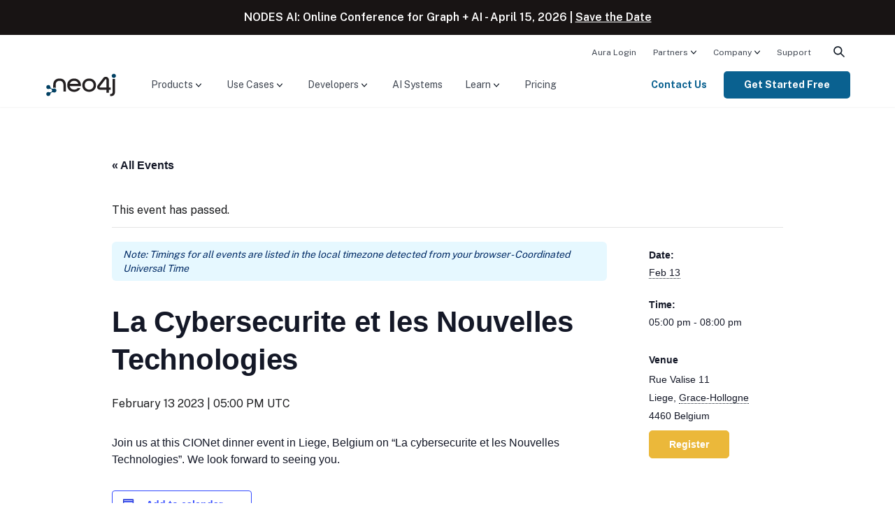

--- FILE ---
content_type: application/javascript; charset=UTF-8
request_url: https://dev.visualwebsiteoptimizer.com/dcdn/settings.js?a=571133&settings_type=4&ts=1768913560&dt=spider&cc=US
body_size: 1365
content:
try{(function() {
        var ctId=+new Date(),dtc=VWO._.dtc=VWO._.dtc || {ctId:ctId,js:{},tag:[]};
        dtc.js[ctId]=function(){var cb=function(){setTimeout(function(){for(var i=0; i<VWO._.dtc.tag.length;i++){VWO._.coreLib.lS(VWO._.dtc.tag[i])}}, 1000 )};if(document.readyState=='interactive' || document.readyState=='complete')cb();else document.addEventListener('DOMContentLoaded', cb)};
        dtc.sC=function(){ return _vwo_s().f_e(_vwo_s().dt(),'mobile') };;}
        )();;VWO._.dtc.tC= function(){ return _vwo_t.cm('eO','js',VWO._.dtc.ctId); };window.VWO = window.VWO || [];  window.VWO.data = window.VWO.data || {}; window.VWO.sTs = 1768913560;(function(){var VWOOmniTemp={};window.VWOOmni=window.VWOOmni||{};for(var key in VWOOmniTemp)Object.prototype.hasOwnProperty.call(VWOOmniTemp,key)&&(window.VWOOmni[key]=VWOOmniTemp[key]);;})();(function(){window.VWO=window.VWO||[];var pollInterval=100;var _vis_data={};var intervalObj={};var analyticsTimerObj={};var experimentListObj={};window.VWO.push(["onVariationApplied",function(data){if(!data){return}var expId=data[1],variationId=data[2];if(expId&&variationId&&["VISUAL_AB","VISUAL","SPLIT_URL"].indexOf(window._vwo_exp[expId].type)>-1){}}])})();if(!VWO.nls) VWO._.dtc.tag.push("https://dev.visualwebsiteoptimizer.com/cdn/web/djIkYTo0LjA6bm9qcXVlcnk=/tag-be02f482afa39847b9dbf7e7859da3d6br.js");VWO._.dtc.hasAnalyze = !VWO.nls;window._vwo_pa = window._vwo_pa || {}; window._vwo_pa.sId = '383F43788B3BFBBE';window.VWO.push(['updateSettings',{"45":[{"urlRegex":"^https\\:\\\/\\\/neo4j\\.com\\\/?(?:[\\?#].*)?$","segment_code":"true","pc_traffic":100,"ep":1650052081000,"globalCode":{},"exclude_url":"","comb_n":{"1":"Website"},"version":1,"manual":false,"clickmap":0,"ibe":0,"goals":{"12":{"urlRegex":"^.*https\\:\\\/\\\/neo4j\\.com.*$","excludeUrl":"","pUrl":"","type":"CUSTOM_GOAL","pExcludeUrl":""}},"name":"Web Net New","isEventMigrated":false,"status":"RUNNING","multiple_domains":0,"ss":null,"type":"TRACK","combs":{"1":1},"sections":{"1":{"variations":{},"path":""}}}],"46":[{"urlRegex":"^https\\:\\\/\\\/neo4j\\.com\\\/?(?:[\\?#].*)?$","segment_code":"true","pc_traffic":100,"ep":1650052177000,"globalCode":{},"exclude_url":"","comb_n":{"1":"Website"},"version":1,"manual":false,"clickmap":0,"ibe":0,"goals":{"13":{"urlRegex":"^https\\:\\\/\\\/neo4j\\.com\\\/?(?:[\\?#].*)?$","excludeUrl":"","pUrl":"","type":"CUSTOM_GOAL","pExcludeUrl":""}},"name":"Web Net New Enterprise","isEventMigrated":false,"status":"RUNNING","multiple_domains":0,"ss":null,"type":"TRACK","combs":{"1":1},"sections":{"1":{"variations":{},"path":""}}}],"102":[{"urlRegex":"^https\\:\\\/\\\/neo4j\\.com\\\/books\\\/federal\\-mission\\-government\\-leaders\\-guide\\\/?(?:[\\?#].*)?$","segment_code":"true","pc_traffic":100,"ep":1761216177000,"globalCode":{},"exclude_url":"","comb_n":{"1":"website"},"version":2,"main":false,"manual":false,"name":"Government ebook page","clickmap":0,"ibe":0,"goals":{"1":{"urlRegex":"^.*$","type":"ENGAGEMENT","excludeUrl":""}},"isEventMigrated":true,"ss":null,"status":"RUNNING","multiple_domains":0,"sections":{"1":{"variations":{"1":""},"path":""}},"type":"ANALYZE_HEATMAP","combs":{"1":1},"isSpaRevertFeatureEnabled":false},"window._vwo_pa=window._vwo_pa || {};"],"2":[{"urlRegex":"^.*$","sections":{"1":{"variations":{"1":""},"path":""}},"pc_traffic":100,"clickmap":0,"exclude_url":"","comb_n":{"1":"website"},"combs":{"1":1},"segment_code":"true","globalCode":{},"ibe":0,"goals":{"1":{"urlRegex":"^.*$","type":"ENGAGEMENT","excludeUrl":""}},"type":"ANALYZE_HEATMAP","version":2,"manual":false,"multiple_domains":0,"ss":null,"name":"Heatmap","status":"RUNNING","main":true},"window._vwo_pa=window._vwo_pa || {};"],"3":[{"urlRegex":"^.*$","sections":{"1":{"variations":{"1":""},"path":""}},"pc_traffic":100,"aK":1,"wl":"","clickmap":0,"exclude_url":"","comb_n":{"1":"website"},"combs":{"1":1},"globalCode":{},"manual":false,"type":"ANALYZE_RECORDING","ibe":0,"goals":{"1":{"urlRegex":"^.*$","type":"ENGAGEMENT","excludeUrl":""}},"version":2,"bl":"","status":"RUNNING","multiple_domains":0,"main":true,"name":"Visitor Sessions Recorded","ss":null,"segment_code":"true"}],"8":[{"urlRegex":"^https\\:\\\/\\\/neo4j\\.com\\\/?(?:[\\?#].*)?$","segment_code":"(_vwo_u.cm('tS','dom.load',['>', 20]))","pc_traffic":100,"ep":1626715328000,"globalCode":{},"exclude_url":"","comb_n":{"1":"website"},"version":2,"main":false,"manual":false,"name":"Neo4j.com","clickmap":0,"ibe":0,"goals":{"1":{"urlRegex":"^.*$","type":"ENGAGEMENT","excludeUrl":""}},"isEventMigrated":true,"ss":{"csa":0},"status":"RUNNING","multiple_domains":0,"sections":{"1":{"variations":{"1":""},"path":""}},"type":"ANALYZE_HEATMAP","combs":{"1":1},"isSpaRevertFeatureEnabled":false},"window._vwo_pa=window._vwo_pa || {};"],"103":[{"urlRegex":"^https\\:\\\/\\\/neo4j\\.com\\\/tryauradb\\\/?(?:[\\?#].*)?$","segment_code":"true","pc_traffic":100,"ep":1763478161000,"globalCode":{},"exclude_url":"","comb_n":{"1":"website"},"version":2,"main":false,"manual":false,"name":"TryAuraDB","clickmap":0,"ibe":0,"goals":{"1":{"urlRegex":"^.*$","type":"ENGAGEMENT","excludeUrl":""}},"isEventMigrated":true,"ss":null,"status":"RUNNING","multiple_domains":0,"sections":{"1":{"variations":{"1":""},"path":""}},"type":"ANALYZE_RECORDING","combs":{"1":1},"isSpaRevertFeatureEnabled":false}],"21":[{"urlRegex":"^.*$","segment_code":"true","pc_traffic":100,"globalCode":{},"exclude_url":"","comb_n":{"1":"Website"},"combs":{"1":1},"sections":{"1":{"variations":{},"path":""}},"ibe":0,"goals":{"11":{"urlRegex":"^.*https\\:\\\/\\\/neo4j\\.com\\\/download\\-thanks\\-desktop\\\/.*$","excludeUrl":"","pUrl":"","type":"SEPARATE_PAGE","pExcludeUrl":""}},"ss":null,"version":1,"status":"RUNNING","multiple_domains":0,"clickmap":0,"type":"TRACK","name":"Desktop Download","manual":false}],"44":[{"urlRegex":"^https\\:\\\/\\\/neo4j\\.com\\\/developer\\\/?(?:[\\?#].*)?$","segment_code":"true","pc_traffic":100,"ep":1649977502000,"globalCode":{},"exclude_url":"","comb_n":{"1":"website"},"version":2,"main":false,"manual":false,"name":"\/developer","ibe":0,"goals":{"1":{"urlRegex":"^.*$","type":"ENGAGEMENT","excludeUrl":""}},"clickmap":0,"ss":null,"status":"RUNNING","multiple_domains":0,"isEventMigrated":false,"type":"ANALYZE_HEATMAP","sections":{"1":{"variations":{"1":""},"path":""}},"combs":{"1":1}},"window._vwo_pa=window._vwo_pa || {};"]},{}, '4']);}catch(e){_vwo_code.finish(); _vwo_code.removeLoaderAndOverlay && _vwo_code.removeLoaderAndOverlay(); var vwo_e=new Image;vwo_e.src="https://dev.visualwebsiteoptimizer.com/e.gif?a=571133&s=settings.js&e="+encodeURIComponent(e && e.message && e.message.substring(0,1000))+"&url"+encodeURIComponent(window.location.href)}

--- FILE ---
content_type: application/javascript
request_url: https://neo4j.com/wp-content/themes/neo4jweb/assets_v2/scripts/neo4j/dist/neo_hljs.min.js?ver=20251111-1550
body_size: 19989
content:
!function(){var e={540:function(e){"use strict";e.exports=function(e){var n=document.createElement("style");return e.setAttributes(n,e.attributes),e.insert(n,e.options),n}},1113:function(e){"use strict";e.exports=function(e,n){if(n.styleSheet)n.styleSheet.cssText=e;else{for(;n.firstChild;)n.removeChild(n.firstChild);n.appendChild(document.createTextNode(e))}}},1314:function(e){e.exports=function(e){return{case_insensitive:!0,keywords:{keyword:"as asc ascending and assert by call case collect commit constraint create csv cypher delete desc descending detach distinct drop else end ends explain fieldterminator for foreach from headers in index is join limit load match merge nodetach not on optional order periodic profile remove return scan set skip start starts then union unique unwind use using when where with yield",literal:"true false null",$pattern:/(?<=^|\s)[a-zA-Z0-9_\.]+(?=$|\s)/},contains:[e.QUOTE_STRING_MODE,e.APOS_STRING_MODE,e.C_NUMBER_MODE,{className:"string",begin:"`",end:"`",illegal:"\\n",contains:[e.BACKSLASH_ESCAPE]},{className:"type",begin:/((-|>)?\s?\(|-\[)\w*:/,excludeBegin:!0,end:"\\W",excludeEnd:!0},{className:"functionCall",begin:/(\s+|,)[a-zA-Z0-9_\.]+\(/,end:/\)/,keywords:{built_in:"all any exists isEmpty none single coalesce elementId endNode head id last length properties randomUUID size startNode timestamp toBoolean toBooleanOrNull toFloat toFloatOrNull toInteger toIntegerOrNull type valueType avg collect count max min percentileCont percentileDisc stDev stDevP sum extract filter keys labels nodes range reduce relationships reverse tail toBooleanList toFloatList toIntegerList toStringList abs ceil floor isNaN rand round sign e exp log log10 sqrt acos asin atan atan2 cos cot degrees haversin pi radians sin tan left ltrim replace reverse right rtrim split substring toLower toString toStringOrNull toUpper trim date datetime localdatetime localtime time duration duration duration duration duration point linenumber file graph db cdc char_length character_length"}},e.C_BLOCK_COMMENT_MODE,e.C_LINE_COMMENT_MODE,{begin:"//",ends:"//"}]}}},1601:function(e){"use strict";e.exports=function(e){return e[1]}},4564:function(e){e.exports=function(e){const n={keyword:"break default func interface select case map struct chan else goto package switch const fallthrough if range type continue for import return var go defer bool byte complex64 complex128 float32 float64 int8 int16 int32 int64 string uint8 uint16 uint32 uint64 int uint uintptr rune",literal:"true false iota nil",built_in:"append cap close complex copy imag len make new panic print println real recover delete"};return{name:"Go",aliases:["golang"],keywords:n,illegal:"</",contains:[e.C_LINE_COMMENT_MODE,e.C_BLOCK_COMMENT_MODE,{className:"string",variants:[e.QUOTE_STRING_MODE,e.APOS_STRING_MODE,{begin:"`",end:"`"}]},{className:"number",variants:[{begin:e.C_NUMBER_RE+"[i]",relevance:1},e.C_NUMBER_MODE]},{begin:/:=/},{className:"function",beginKeywords:"func",end:"\\s*(\\{|$)",excludeEnd:!0,contains:[e.TITLE_MODE,{className:"params",begin:/\(/,end:/\)/,keywords:n,illegal:/["']/}]}]}}},4608:function(e){e.exports=function(e){const n={className:"variable",begin:"\\$+[a-zA-Z_-ÿ][a-zA-Z0-9_-ÿ]*(?![A-Za-z0-9])(?![$])"},t={className:"meta",variants:[{begin:/<\?php/,relevance:10},{begin:/<\?[=]?/},{begin:/\?>/}]},r={className:"subst",variants:[{begin:/\$\w+/},{begin:/\{\$/,end:/\}/}]},a=e.inherit(e.APOS_STRING_MODE,{illegal:null}),i=e.inherit(e.QUOTE_STRING_MODE,{illegal:null,contains:e.QUOTE_STRING_MODE.contains.concat(r)}),s=e.END_SAME_AS_BEGIN({begin:/<<<[ \t]*(\w+)\n/,end:/[ \t]*(\w+)\b/,contains:e.QUOTE_STRING_MODE.contains.concat(r)}),o={className:"string",contains:[e.BACKSLASH_ESCAPE,t],variants:[e.inherit(a,{begin:"b'",end:"'"}),e.inherit(i,{begin:'b"',end:'"'}),i,a,s]},l={className:"number",variants:[{begin:"\\b0b[01]+(?:_[01]+)*\\b"},{begin:"\\b0o[0-7]+(?:_[0-7]+)*\\b"},{begin:"\\b0x[\\da-f]+(?:_[\\da-f]+)*\\b"},{begin:"(?:\\b\\d+(?:_\\d+)*(\\.(?:\\d+(?:_\\d+)*))?|\\B\\.\\d+)(?:e[+-]?\\d+)?"}],relevance:0},c={keyword:"__CLASS__ __DIR__ __FILE__ __FUNCTION__ __LINE__ __METHOD__ __NAMESPACE__ __TRAIT__ die echo exit include include_once print require require_once array abstract and as binary bool boolean break callable case catch class clone const continue declare default do double else elseif empty enddeclare endfor endforeach endif endswitch endwhile enum eval extends final finally float for foreach from global goto if implements instanceof insteadof int integer interface isset iterable list match|0 mixed new object or private protected public real return string switch throw trait try unset use var void while xor yield",literal:"false null true",built_in:"Error|0 AppendIterator ArgumentCountError ArithmeticError ArrayIterator ArrayObject AssertionError BadFunctionCallException BadMethodCallException CachingIterator CallbackFilterIterator CompileError Countable DirectoryIterator DivisionByZeroError DomainException EmptyIterator ErrorException Exception FilesystemIterator FilterIterator GlobIterator InfiniteIterator InvalidArgumentException IteratorIterator LengthException LimitIterator LogicException MultipleIterator NoRewindIterator OutOfBoundsException OutOfRangeException OuterIterator OverflowException ParentIterator ParseError RangeException RecursiveArrayIterator RecursiveCachingIterator RecursiveCallbackFilterIterator RecursiveDirectoryIterator RecursiveFilterIterator RecursiveIterator RecursiveIteratorIterator RecursiveRegexIterator RecursiveTreeIterator RegexIterator RuntimeException SeekableIterator SplDoublyLinkedList SplFileInfo SplFileObject SplFixedArray SplHeap SplMaxHeap SplMinHeap SplObjectStorage SplObserver SplObserver SplPriorityQueue SplQueue SplStack SplSubject SplSubject SplTempFileObject TypeError UnderflowException UnexpectedValueException UnhandledMatchError ArrayAccess Closure Generator Iterator IteratorAggregate Serializable Stringable Throwable Traversable WeakReference WeakMap Directory __PHP_Incomplete_Class parent php_user_filter self static stdClass"};return{aliases:["php3","php4","php5","php6","php7","php8"],case_insensitive:!0,keywords:c,contains:[e.HASH_COMMENT_MODE,e.COMMENT("//","$",{contains:[t]}),e.COMMENT("/\\*","\\*/",{contains:[{className:"doctag",begin:"@[A-Za-z]+"}]}),e.COMMENT("__halt_compiler.+?;",!1,{endsWithParent:!0,keywords:"__halt_compiler"}),t,{className:"keyword",begin:/\$this\b/},n,{begin:/(::|->)+[a-zA-Z_\x7f-\xff][a-zA-Z0-9_\x7f-\xff]*/},{className:"function",relevance:0,beginKeywords:"fn function",end:/[;{]/,excludeEnd:!0,illegal:"[$%\\[]",contains:[{beginKeywords:"use"},e.UNDERSCORE_TITLE_MODE,{begin:"=>",endsParent:!0},{className:"params",begin:"\\(",end:"\\)",excludeBegin:!0,excludeEnd:!0,keywords:c,contains:["self",n,e.C_BLOCK_COMMENT_MODE,o,l]}]},{className:"class",variants:[{beginKeywords:"enum",illegal:/[($"]/},{beginKeywords:"class interface trait",illegal:/[:($"]/}],relevance:0,end:/\{/,excludeEnd:!0,contains:[{beginKeywords:"extends implements"},e.UNDERSCORE_TITLE_MODE]},{beginKeywords:"namespace",relevance:0,end:";",illegal:/[.']/,contains:[e.UNDERSCORE_TITLE_MODE]},{beginKeywords:"use",relevance:0,end:";",contains:[e.UNDERSCORE_TITLE_MODE]},o,l]}}},5056:function(e,n,t){"use strict";e.exports=function(e){var n=t.nc;n&&e.setAttribute("nonce",n)}},5072:function(e){"use strict";var n=[];function t(e){for(var t=-1,r=0;r<n.length;r++)if(n[r].identifier===e){t=r;break}return t}function r(e,r){for(var i={},s=[],o=0;o<e.length;o++){var l=e[o],c=r.base?l[0]+r.base:l[0],u=i[c]||0,g="".concat(c," ").concat(u);i[c]=u+1;var d=t(g),h={css:l[1],media:l[2],sourceMap:l[3],supports:l[4],layer:l[5]};if(-1!==d)n[d].references++,n[d].updater(h);else{var p=a(h,r);r.byIndex=o,n.splice(o,0,{identifier:g,updater:p,references:1})}s.push(g)}return s}function a(e,n){var t=n.domAPI(n);return t.update(e),function(n){if(n){if(n.css===e.css&&n.media===e.media&&n.sourceMap===e.sourceMap&&n.supports===e.supports&&n.layer===e.layer)return;t.update(e=n)}else t.remove()}}e.exports=function(e,a){var i=r(e=e||[],a=a||{});return function(e){e=e||[];for(var s=0;s<i.length;s++){var o=t(i[s]);n[o].references--}for(var l=r(e,a),c=0;c<i.length;c++){var u=t(i[c]);0===n[u].references&&(n[u].updater(),n.splice(u,1))}i=l}}},5089:function(e){const n="[A-Za-z$_][0-9A-Za-z$_]*",t=["as","in","of","if","for","while","finally","var","new","function","do","return","void","else","break","catch","instanceof","with","throw","case","default","try","switch","continue","typeof","delete","let","yield","const","class","debugger","async","await","static","import","from","export","extends"],r=["true","false","null","undefined","NaN","Infinity"],a=[].concat(["setInterval","setTimeout","clearInterval","clearTimeout","require","exports","eval","isFinite","isNaN","parseFloat","parseInt","decodeURI","decodeURIComponent","encodeURI","encodeURIComponent","escape","unescape"],["arguments","this","super","console","window","document","localStorage","module","global"],["Intl","DataView","Number","Math","Date","String","RegExp","Object","Function","Boolean","Error","Symbol","Set","Map","WeakSet","WeakMap","Proxy","Reflect","JSON","Promise","Float64Array","Int16Array","Int32Array","Int8Array","Uint16Array","Uint32Array","Float32Array","Array","Uint8Array","Uint8ClampedArray","ArrayBuffer","BigInt64Array","BigUint64Array","BigInt"],["EvalError","InternalError","RangeError","ReferenceError","SyntaxError","TypeError","URIError"]);function i(e){return s("(?=",e,")")}function s(...e){return e.map((e=>{return(n=e)?"string"==typeof n?n:n.source:null;var n})).join("")}e.exports=function(e){const o=n,l={begin:/<[A-Za-z0-9\\._:-]+/,end:/\/[A-Za-z0-9\\._:-]+>|\/>/,isTrulyOpeningTag:(e,n)=>{const t=e[0].length+e.index,r=e.input[t];"<"!==r?">"===r&&(((e,{after:n})=>{const t="</"+e[0].slice(1);return-1!==e.input.indexOf(t,n)})(e,{after:t})||n.ignoreMatch()):n.ignoreMatch()}},c={$pattern:n,keyword:t,literal:r,built_in:a},u="[0-9](_?[0-9])*",g=`\\.(${u})`,d="0|[1-9](_?[0-9])*|0[0-7]*[89][0-9]*",h={className:"number",variants:[{begin:`(\\b(${d})((${g})|\\.)?|(${g}))[eE][+-]?(${u})\\b`},{begin:`\\b(${d})\\b((${g})\\b|\\.)?|(${g})\\b`},{begin:"\\b(0|[1-9](_?[0-9])*)n\\b"},{begin:"\\b0[xX][0-9a-fA-F](_?[0-9a-fA-F])*n?\\b"},{begin:"\\b0[bB][0-1](_?[0-1])*n?\\b"},{begin:"\\b0[oO][0-7](_?[0-7])*n?\\b"},{begin:"\\b0[0-7]+n?\\b"}],relevance:0},p={className:"subst",begin:"\\$\\{",end:"\\}",keywords:c,contains:[]},f={begin:"html`",end:"",starts:{end:"`",returnEnd:!1,contains:[e.BACKSLASH_ESCAPE,p],subLanguage:"xml"}},m={begin:"css`",end:"",starts:{end:"`",returnEnd:!1,contains:[e.BACKSLASH_ESCAPE,p],subLanguage:"css"}},b={className:"string",begin:"`",end:"`",contains:[e.BACKSLASH_ESCAPE,p]},_={className:"comment",variants:[e.COMMENT(/\/\*\*(?!\/)/,"\\*/",{relevance:0,contains:[{className:"doctag",begin:"@[A-Za-z]+",contains:[{className:"type",begin:"\\{",end:"\\}",relevance:0},{className:"variable",begin:o+"(?=\\s*(-)|$)",endsParent:!0,relevance:0},{begin:/(?=[^\n])\s/,relevance:0}]}]}),e.C_BLOCK_COMMENT_MODE,e.C_LINE_COMMENT_MODE]},y=[e.APOS_STRING_MODE,e.QUOTE_STRING_MODE,f,m,b,h,e.REGEXP_MODE];p.contains=y.concat({begin:/\{/,end:/\}/,keywords:c,contains:["self"].concat(y)});const E=[].concat(_,p.contains),v=E.concat([{begin:/\(/,end:/\)/,keywords:c,contains:["self"].concat(E)}]),w={className:"params",begin:/\(/,end:/\)/,excludeBegin:!0,excludeEnd:!0,keywords:c,contains:v};return{name:"Javascript",aliases:["js","jsx","mjs","cjs"],keywords:c,exports:{PARAMS_CONTAINS:v},illegal:/#(?![$_A-z])/,contains:[e.SHEBANG({label:"shebang",binary:"node",relevance:5}),{label:"use_strict",className:"meta",relevance:10,begin:/^\s*['"]use (strict|asm)['"]/},e.APOS_STRING_MODE,e.QUOTE_STRING_MODE,f,m,b,_,h,{begin:s(/[{,\n]\s*/,i(s(/(((\/\/.*$)|(\/\*(\*[^/]|[^*])*\*\/))\s*)*/,o+"\\s*:"))),relevance:0,contains:[{className:"attr",begin:o+i("\\s*:"),relevance:0}]},{begin:"("+e.RE_STARTERS_RE+"|\\b(case|return|throw)\\b)\\s*",keywords:"return throw case",contains:[_,e.REGEXP_MODE,{className:"function",begin:"(\\([^()]*(\\([^()]*(\\([^()]*\\)[^()]*)*\\)[^()]*)*\\)|"+e.UNDERSCORE_IDENT_RE+")\\s*=>",returnBegin:!0,end:"\\s*=>",contains:[{className:"params",variants:[{begin:e.UNDERSCORE_IDENT_RE,relevance:0},{className:null,begin:/\(\s*\)/,skip:!0},{begin:/\(/,end:/\)/,excludeBegin:!0,excludeEnd:!0,keywords:c,contains:v}]}]},{begin:/,/,relevance:0},{className:"",begin:/\s/,end:/\s*/,skip:!0},{variants:[{begin:"<>",end:"</>"},{begin:l.begin,"on:begin":l.isTrulyOpeningTag,end:l.end}],subLanguage:"xml",contains:[{begin:l.begin,end:l.end,skip:!0,contains:["self"]}]}],relevance:0},{className:"function",beginKeywords:"function",end:/[{;]/,excludeEnd:!0,keywords:c,contains:["self",e.inherit(e.TITLE_MODE,{begin:o}),w],illegal:/%/},{beginKeywords:"while if switch catch for"},{className:"function",begin:e.UNDERSCORE_IDENT_RE+"\\([^()]*(\\([^()]*(\\([^()]*\\)[^()]*)*\\)[^()]*)*\\)\\s*\\{",returnBegin:!0,contains:[w,e.inherit(e.TITLE_MODE,{begin:o})]},{variants:[{begin:"\\."+o},{begin:"\\$"+o}],relevance:0},{className:"class",beginKeywords:"class",end:/[{;=]/,excludeEnd:!0,illegal:/[:"[\]]/,contains:[{beginKeywords:"extends"},e.UNDERSCORE_TITLE_MODE]},{begin:/\b(?=constructor)/,end:/[{;]/,excludeEnd:!0,contains:[e.inherit(e.TITLE_MODE,{begin:o}),"self",w]},{begin:"(get|set)\\s+(?="+o+"\\()",end:/\{/,keywords:"get set",contains:[e.inherit(e.TITLE_MODE,{begin:o}),{begin:/\(\)/},w]},{begin:/\$[(.]/}]}}},5981:function(e){function n(e){return e instanceof Map?e.clear=e.delete=e.set=function(){throw new Error("map is read-only")}:e instanceof Set&&(e.add=e.clear=e.delete=function(){throw new Error("set is read-only")}),Object.freeze(e),Object.getOwnPropertyNames(e).forEach((function(t){var r=e[t];"object"!=typeof r||Object.isFrozen(r)||n(r)})),e}var t=n,r=n;t.default=r;class a{constructor(e){void 0===e.data&&(e.data={}),this.data=e.data,this.isMatchIgnored=!1}ignoreMatch(){this.isMatchIgnored=!0}}function i(e){return e.replace(/&/g,"&amp;").replace(/</g,"&lt;").replace(/>/g,"&gt;").replace(/"/g,"&quot;").replace(/'/g,"&#x27;")}function s(e,...n){const t=Object.create(null);for(const n in e)t[n]=e[n];return n.forEach((function(e){for(const n in e)t[n]=e[n]})),t}const o=e=>!!e.kind;class l{constructor(e,n){this.buffer="",this.classPrefix=n.classPrefix,e.walk(this)}addText(e){this.buffer+=i(e)}openNode(e){if(!o(e))return;let n=e.kind;e.sublanguage||(n=`${this.classPrefix}${n}`),this.span(n)}closeNode(e){o(e)&&(this.buffer+="</span>")}value(){return this.buffer}span(e){this.buffer+=`<span class="${e}">`}}class c{constructor(){this.rootNode={children:[]},this.stack=[this.rootNode]}get top(){return this.stack[this.stack.length-1]}get root(){return this.rootNode}add(e){this.top.children.push(e)}openNode(e){const n={kind:e,children:[]};this.add(n),this.stack.push(n)}closeNode(){if(this.stack.length>1)return this.stack.pop()}closeAllNodes(){for(;this.closeNode(););}toJSON(){return JSON.stringify(this.rootNode,null,4)}walk(e){return this.constructor._walk(e,this.rootNode)}static _walk(e,n){return"string"==typeof n?e.addText(n):n.children&&(e.openNode(n),n.children.forEach((n=>this._walk(e,n))),e.closeNode(n)),e}static _collapse(e){"string"!=typeof e&&e.children&&(e.children.every((e=>"string"==typeof e))?e.children=[e.children.join("")]:e.children.forEach((e=>{c._collapse(e)})))}}class u extends c{constructor(e){super(),this.options=e}addKeyword(e,n){""!==e&&(this.openNode(n),this.addText(e),this.closeNode())}addText(e){""!==e&&this.add(e)}addSublanguage(e,n){const t=e.root;t.kind=n,t.sublanguage=!0,this.add(t)}toHTML(){return new l(this,this.options).value()}finalize(){return!0}}function g(e){return e?"string"==typeof e?e:e.source:null}const d=/\[(?:[^\\\]]|\\.)*\]|\(\??|\\([1-9][0-9]*)|\\./,h="[a-zA-Z]\\w*",p="[a-zA-Z_]\\w*",f="\\b\\d+(\\.\\d+)?",m="(-?)(\\b0[xX][a-fA-F0-9]+|(\\b\\d+(\\.\\d*)?|\\.\\d+)([eE][-+]?\\d+)?)",b="\\b(0b[01]+)",_={begin:"\\\\[\\s\\S]",relevance:0},y={className:"string",begin:"'",end:"'",illegal:"\\n",contains:[_]},E={className:"string",begin:'"',end:'"',illegal:"\\n",contains:[_]},v={begin:/\b(a|an|the|are|I'm|isn't|don't|doesn't|won't|but|just|should|pretty|simply|enough|gonna|going|wtf|so|such|will|you|your|they|like|more)\b/},w=function(e,n,t={}){const r=s({className:"comment",begin:e,end:n,contains:[]},t);return r.contains.push(v),r.contains.push({className:"doctag",begin:"(?:TODO|FIXME|NOTE|BUG|OPTIMIZE|HACK|XXX):",relevance:0}),r},x=w("//","$"),N=w("/\\*","\\*/"),O=w("#","$"),A={className:"number",begin:f,relevance:0},R={className:"number",begin:m,relevance:0},j={className:"number",begin:b,relevance:0},M={className:"number",begin:f+"(%|em|ex|ch|rem|vw|vh|vmin|vmax|cm|mm|in|pt|pc|px|deg|grad|rad|turn|s|ms|Hz|kHz|dpi|dpcm|dppx)?",relevance:0},S={begin:/(?=\/[^/\n]*\/)/,contains:[{className:"regexp",begin:/\//,end:/\/[gimuy]*/,illegal:/\n/,contains:[_,{begin:/\[/,end:/\]/,relevance:0,contains:[_]}]}]},k={className:"title",begin:h,relevance:0},I={className:"title",begin:p,relevance:0},T={begin:"\\.\\s*"+p,relevance:0};var C=Object.freeze({__proto__:null,MATCH_NOTHING_RE:/\b\B/,IDENT_RE:h,UNDERSCORE_IDENT_RE:p,NUMBER_RE:f,C_NUMBER_RE:m,BINARY_NUMBER_RE:b,RE_STARTERS_RE:"!|!=|!==|%|%=|&|&&|&=|\\*|\\*=|\\+|\\+=|,|-|-=|/=|/|:|;|<<|<<=|<=|<|===|==|=|>>>=|>>=|>=|>>>|>>|>|\\?|\\[|\\{|\\(|\\^|\\^=|\\||\\|=|\\|\\||~",SHEBANG:(e={})=>{const n=/^#![ ]*\//;return e.binary&&(e.begin=function(...e){return e.map((e=>g(e))).join("")}(n,/.*\b/,e.binary,/\b.*/)),s({className:"meta",begin:n,end:/$/,relevance:0,"on:begin":(e,n)=>{0!==e.index&&n.ignoreMatch()}},e)},BACKSLASH_ESCAPE:_,APOS_STRING_MODE:y,QUOTE_STRING_MODE:E,PHRASAL_WORDS_MODE:v,COMMENT:w,C_LINE_COMMENT_MODE:x,C_BLOCK_COMMENT_MODE:N,HASH_COMMENT_MODE:O,NUMBER_MODE:A,C_NUMBER_MODE:R,BINARY_NUMBER_MODE:j,CSS_NUMBER_MODE:M,REGEXP_MODE:S,TITLE_MODE:k,UNDERSCORE_TITLE_MODE:I,METHOD_GUARD:T,END_SAME_AS_BEGIN:function(e){return Object.assign(e,{"on:begin":(e,n)=>{n.data._beginMatch=e[1]},"on:end":(e,n)=>{n.data._beginMatch!==e[1]&&n.ignoreMatch()}})}});function L(e,n){"."===e.input[e.index-1]&&n.ignoreMatch()}function B(e,n){n&&e.beginKeywords&&(e.begin="\\b("+e.beginKeywords.split(" ").join("|")+")(?!\\.)(?=\\b|\\s)",e.__beforeBegin=L,e.keywords=e.keywords||e.beginKeywords,delete e.beginKeywords,void 0===e.relevance&&(e.relevance=0))}function D(e,n){Array.isArray(e.illegal)&&(e.illegal=function(...e){return"("+e.map((e=>g(e))).join("|")+")"}(...e.illegal))}function P(e,n){if(e.match){if(e.begin||e.end)throw new Error("begin & end are not supported with match");e.begin=e.match,delete e.match}}function $(e,n){void 0===e.relevance&&(e.relevance=1)}const U=["of","and","for","in","not","or","if","then","parent","list","value"];function H(e,n,t="keyword"){const r={};return"string"==typeof e?a(t,e.split(" ")):Array.isArray(e)?a(t,e):Object.keys(e).forEach((function(t){Object.assign(r,H(e[t],n,t))})),r;function a(e,t){n&&(t=t.map((e=>e.toLowerCase()))),t.forEach((function(n){const t=n.split("|");r[t[0]]=[e,F(t[0],t[1])]}))}}function F(e,n){return n?Number(n):function(e){return U.includes(e.toLowerCase())}(e)?0:1}function K(e,{plugins:n}){function t(n,t){return new RegExp(g(n),"m"+(e.case_insensitive?"i":"")+(t?"g":""))}class r{constructor(){this.matchIndexes={},this.regexes=[],this.matchAt=1,this.position=0}addRule(e,n){n.position=this.position++,this.matchIndexes[this.matchAt]=n,this.regexes.push([n,e]),this.matchAt+=function(e){return new RegExp(e.toString()+"|").exec("").length-1}(e)+1}compile(){0===this.regexes.length&&(this.exec=()=>null);const e=this.regexes.map((e=>e[1]));this.matcherRe=t(function(e,n="|"){let t=0;return e.map((e=>{t+=1;const n=t;let r=g(e),a="";for(;r.length>0;){const e=d.exec(r);if(!e){a+=r;break}a+=r.substring(0,e.index),r=r.substring(e.index+e[0].length),"\\"===e[0][0]&&e[1]?a+="\\"+String(Number(e[1])+n):(a+=e[0],"("===e[0]&&t++)}return a})).map((e=>`(${e})`)).join(n)}(e),!0),this.lastIndex=0}exec(e){this.matcherRe.lastIndex=this.lastIndex;const n=this.matcherRe.exec(e);if(!n)return null;const t=n.findIndex(((e,n)=>n>0&&void 0!==e)),r=this.matchIndexes[t];return n.splice(0,t),Object.assign(n,r)}}class a{constructor(){this.rules=[],this.multiRegexes=[],this.count=0,this.lastIndex=0,this.regexIndex=0}getMatcher(e){if(this.multiRegexes[e])return this.multiRegexes[e];const n=new r;return this.rules.slice(e).forEach((([e,t])=>n.addRule(e,t))),n.compile(),this.multiRegexes[e]=n,n}resumingScanAtSamePosition(){return 0!==this.regexIndex}considerAll(){this.regexIndex=0}addRule(e,n){this.rules.push([e,n]),"begin"===n.type&&this.count++}exec(e){const n=this.getMatcher(this.regexIndex);n.lastIndex=this.lastIndex;let t=n.exec(e);if(this.resumingScanAtSamePosition())if(t&&t.index===this.lastIndex);else{const n=this.getMatcher(0);n.lastIndex=this.lastIndex+1,t=n.exec(e)}return t&&(this.regexIndex+=t.position+1,this.regexIndex===this.count&&this.considerAll()),t}}if(e.compilerExtensions||(e.compilerExtensions=[]),e.contains&&e.contains.includes("self"))throw new Error("ERR: contains `self` is not supported at the top-level of a language.  See documentation.");return e.classNameAliases=s(e.classNameAliases||{}),function n(r,i){const o=r;if(r.isCompiled)return o;[P].forEach((e=>e(r,i))),e.compilerExtensions.forEach((e=>e(r,i))),r.__beforeBegin=null,[B,D,$].forEach((e=>e(r,i))),r.isCompiled=!0;let l=null;if("object"==typeof r.keywords&&(l=r.keywords.$pattern,delete r.keywords.$pattern),r.keywords&&(r.keywords=H(r.keywords,e.case_insensitive)),r.lexemes&&l)throw new Error("ERR: Prefer `keywords.$pattern` to `mode.lexemes`, BOTH are not allowed. (see mode reference) ");return l=l||r.lexemes||/\w+/,o.keywordPatternRe=t(l,!0),i&&(r.begin||(r.begin=/\B|\b/),o.beginRe=t(r.begin),r.endSameAsBegin&&(r.end=r.begin),r.end||r.endsWithParent||(r.end=/\B|\b/),r.end&&(o.endRe=t(r.end)),o.terminatorEnd=g(r.end)||"",r.endsWithParent&&i.terminatorEnd&&(o.terminatorEnd+=(r.end?"|":"")+i.terminatorEnd)),r.illegal&&(o.illegalRe=t(r.illegal)),r.contains||(r.contains=[]),r.contains=[].concat(...r.contains.map((function(e){return function(e){return e.variants&&!e.cachedVariants&&(e.cachedVariants=e.variants.map((function(n){return s(e,{variants:null},n)}))),e.cachedVariants?e.cachedVariants:z(e)?s(e,{starts:e.starts?s(e.starts):null}):Object.isFrozen(e)?s(e):e}("self"===e?r:e)}))),r.contains.forEach((function(e){n(e,o)})),r.starts&&n(r.starts,i),o.matcher=function(e){const n=new a;return e.contains.forEach((e=>n.addRule(e.begin,{rule:e,type:"begin"}))),e.terminatorEnd&&n.addRule(e.terminatorEnd,{type:"end"}),e.illegal&&n.addRule(e.illegal,{type:"illegal"}),n}(o),o}(e)}function z(e){return!!e&&(e.endsWithParent||z(e.starts))}function q(e){const n={props:["language","code","autodetect"],data:function(){return{detectedLanguage:"",unknownLanguage:!1}},computed:{className(){return this.unknownLanguage?"":"hljs "+this.detectedLanguage},highlighted(){if(!this.autoDetect&&!e.getLanguage(this.language))return console.warn(`The language "${this.language}" you specified could not be found.`),this.unknownLanguage=!0,i(this.code);let n={};return this.autoDetect?(n=e.highlightAuto(this.code),this.detectedLanguage=n.language):(n=e.highlight(this.language,this.code,this.ignoreIllegals),this.detectedLanguage=this.language),n.value},autoDetect(){return!this.language||(e=this.autodetect,Boolean(e||""===e));var e},ignoreIllegals(){return!0}},render(e){return e("pre",{},[e("code",{class:this.className,domProps:{innerHTML:this.highlighted}})])}};return{Component:n,VuePlugin:{install(e){e.component("highlightjs",n)}}}}const G={"after:highlightElement":({el:e,result:n,text:t})=>{const r=W(e);if(!r.length)return;const a=document.createElement("div");a.innerHTML=n.value,n.value=function(e,n,t){let r=0,a="";const s=[];function o(){return e.length&&n.length?e[0].offset!==n[0].offset?e[0].offset<n[0].offset?e:n:"start"===n[0].event?e:n:e.length?e:n}function l(e){a+="<"+Z(e)+[].map.call(e.attributes,(function(e){return" "+e.nodeName+'="'+i(e.value)+'"'})).join("")+">"}function c(e){a+="</"+Z(e)+">"}function u(e){("start"===e.event?l:c)(e.node)}for(;e.length||n.length;){let n=o();if(a+=i(t.substring(r,n[0].offset)),r=n[0].offset,n===e){s.reverse().forEach(c);do{u(n.splice(0,1)[0]),n=o()}while(n===e&&n.length&&n[0].offset===r);s.reverse().forEach(l)}else"start"===n[0].event?s.push(n[0].node):s.pop(),u(n.splice(0,1)[0])}return a+i(t.substr(r))}(r,W(a),t)}};function Z(e){return e.nodeName.toLowerCase()}function W(e){const n=[];return function e(t,r){for(let a=t.firstChild;a;a=a.nextSibling)3===a.nodeType?r+=a.nodeValue.length:1===a.nodeType&&(n.push({event:"start",offset:r,node:a}),r=e(a,r),Z(a).match(/br|hr|img|input/)||n.push({event:"stop",offset:r,node:a}));return r}(e,0),n}const Q={},X=e=>{console.error(e)},J=(e,...n)=>{console.log(`WARN: ${e}`,...n)},V=(e,n)=>{Q[`${e}/${n}`]||(console.log(`Deprecated as of ${e}. ${n}`),Q[`${e}/${n}`]=!0)},Y=i,ee=s,ne=Symbol("nomatch");var te=function(e){const n=Object.create(null),r=Object.create(null),i=[];let s=!0;const o=/(^(<[^>]+>|\t|)+|\n)/gm,l="Could not find the language '{}', did you forget to load/include a language module?",c={disableAutodetect:!0,name:"Plain text",contains:[]};let g={noHighlightRe:/^(no-?highlight)$/i,languageDetectRe:/\blang(?:uage)?-([\w-]+)\b/i,classPrefix:"hljs-",tabReplace:null,useBR:!1,languages:null,__emitter:u};function d(e){return g.noHighlightRe.test(e)}function h(e,n,t,r){let a="",i="";"object"==typeof n?(a=e,t=n.ignoreIllegals,i=n.language,r=void 0):(V("10.7.0","highlight(lang, code, ...args) has been deprecated."),V("10.7.0","Please use highlight(code, options) instead.\nhttps://github.com/highlightjs/highlight.js/issues/2277"),i=e,a=n);const s={code:a,language:i};A("before:highlight",s);const o=s.result?s.result:p(s.language,s.code,t,r);return o.code=s.code,A("after:highlight",o),o}function p(e,t,r,o){function c(e,n){const t=E.case_insensitive?n[0].toLowerCase():n[0];return Object.prototype.hasOwnProperty.call(e.keywords,t)&&e.keywords[t]}function u(){null!=N.subLanguage?function(){if(""===R)return;let e=null;if("string"==typeof N.subLanguage){if(!n[N.subLanguage])return void A.addText(R);e=p(N.subLanguage,R,!0,O[N.subLanguage]),O[N.subLanguage]=e.top}else e=f(R,N.subLanguage.length?N.subLanguage:null);N.relevance>0&&(j+=e.relevance),A.addSublanguage(e.emitter,e.language)}():function(){if(!N.keywords)return void A.addText(R);let e=0;N.keywordPatternRe.lastIndex=0;let n=N.keywordPatternRe.exec(R),t="";for(;n;){t+=R.substring(e,n.index);const r=c(N,n);if(r){const[e,a]=r;if(A.addText(t),t="",j+=a,e.startsWith("_"))t+=n[0];else{const t=E.classNameAliases[e]||e;A.addKeyword(n[0],t)}}else t+=n[0];e=N.keywordPatternRe.lastIndex,n=N.keywordPatternRe.exec(R)}t+=R.substr(e),A.addText(t)}(),R=""}function d(e){return e.className&&A.openNode(E.classNameAliases[e.className]||e.className),N=Object.create(e,{parent:{value:N}}),N}function h(e,n,t){let r=function(e,n){const t=e&&e.exec(n);return t&&0===t.index}(e.endRe,t);if(r){if(e["on:end"]){const t=new a(e);e["on:end"](n,t),t.isMatchIgnored&&(r=!1)}if(r){for(;e.endsParent&&e.parent;)e=e.parent;return e}}if(e.endsWithParent)return h(e.parent,n,t)}function m(e){return 0===N.matcher.regexIndex?(R+=e[0],1):(k=!0,0)}function b(e){const n=e[0],r=t.substr(e.index),a=h(N,e,r);if(!a)return ne;const i=N;i.skip?R+=n:(i.returnEnd||i.excludeEnd||(R+=n),u(),i.excludeEnd&&(R=n));do{N.className&&A.closeNode(),N.skip||N.subLanguage||(j+=N.relevance),N=N.parent}while(N!==a.parent);return a.starts&&(a.endSameAsBegin&&(a.starts.endRe=a.endRe),d(a.starts)),i.returnEnd?0:n.length}let _={};function y(n,i){const o=i&&i[0];if(R+=n,null==o)return u(),0;if("begin"===_.type&&"end"===i.type&&_.index===i.index&&""===o){if(R+=t.slice(i.index,i.index+1),!s){const n=new Error("0 width match regex");throw n.languageName=e,n.badRule=_.rule,n}return 1}if(_=i,"begin"===i.type)return function(e){const n=e[0],t=e.rule,r=new a(t),i=[t.__beforeBegin,t["on:begin"]];for(const t of i)if(t&&(t(e,r),r.isMatchIgnored))return m(n);return t&&t.endSameAsBegin&&(t.endRe=new RegExp(n.replace(/[-/\\^$*+?.()|[\]{}]/g,"\\$&"),"m")),t.skip?R+=n:(t.excludeBegin&&(R+=n),u(),t.returnBegin||t.excludeBegin||(R=n)),d(t),t.returnBegin?0:n.length}(i);if("illegal"===i.type&&!r){const e=new Error('Illegal lexeme "'+o+'" for mode "'+(N.className||"<unnamed>")+'"');throw e.mode=N,e}if("end"===i.type){const e=b(i);if(e!==ne)return e}if("illegal"===i.type&&""===o)return 1;if(S>1e5&&S>3*i.index)throw new Error("potential infinite loop, way more iterations than matches");return R+=o,o.length}const E=x(e);if(!E)throw X(l.replace("{}",e)),new Error('Unknown language: "'+e+'"');const v=K(E,{plugins:i});let w="",N=o||v;const O={},A=new g.__emitter(g);!function(){const e=[];for(let n=N;n!==E;n=n.parent)n.className&&e.unshift(n.className);e.forEach((e=>A.openNode(e)))}();let R="",j=0,M=0,S=0,k=!1;try{for(N.matcher.considerAll();;){S++,k?k=!1:N.matcher.considerAll(),N.matcher.lastIndex=M;const e=N.matcher.exec(t);if(!e)break;const n=y(t.substring(M,e.index),e);M=e.index+n}return y(t.substr(M)),A.closeAllNodes(),A.finalize(),w=A.toHTML(),{relevance:Math.floor(j),value:w,language:e,illegal:!1,emitter:A,top:N}}catch(n){if(n.message&&n.message.includes("Illegal"))return{illegal:!0,illegalBy:{msg:n.message,context:t.slice(M-100,M+100),mode:n.mode},sofar:w,relevance:0,value:Y(t),emitter:A};if(s)return{illegal:!1,relevance:0,value:Y(t),emitter:A,language:e,top:N,errorRaised:n};throw n}}function f(e,t){t=t||g.languages||Object.keys(n);const r=function(e){const n={relevance:0,emitter:new g.__emitter(g),value:Y(e),illegal:!1,top:c};return n.emitter.addText(e),n}(e),a=t.filter(x).filter(O).map((n=>p(n,e,!1)));a.unshift(r);const i=a.sort(((e,n)=>{if(e.relevance!==n.relevance)return n.relevance-e.relevance;if(e.language&&n.language){if(x(e.language).supersetOf===n.language)return 1;if(x(n.language).supersetOf===e.language)return-1}return 0})),[s,o]=i,l=s;return l.second_best=o,l}const m={"before:highlightElement":({el:e})=>{g.useBR&&(e.innerHTML=e.innerHTML.replace(/\n/g,"").replace(/<br[ /]*>/g,"\n"))},"after:highlightElement":({result:e})=>{g.useBR&&(e.value=e.value.replace(/\n/g,"<br>"))}},b=/^(<[^>]+>|\t)+/gm,_={"after:highlightElement":({result:e})=>{g.tabReplace&&(e.value=e.value.replace(b,(e=>e.replace(/\t/g,g.tabReplace))))}};function y(e){let n=null;const t=function(e){let n=e.className+" ";n+=e.parentNode?e.parentNode.className:"";const t=g.languageDetectRe.exec(n);if(t){const n=x(t[1]);return n||(J(l.replace("{}",t[1])),J("Falling back to no-highlight mode for this block.",e)),n?t[1]:"no-highlight"}return n.split(/\s+/).find((e=>d(e)||x(e)))}(e);if(d(t))return;A("before:highlightElement",{el:e,language:t}),n=e;const a=n.textContent,i=t?h(a,{language:t,ignoreIllegals:!0}):f(a);A("after:highlightElement",{el:e,result:i,text:a}),e.innerHTML=i.value,function(e,n,t){const a=n?r[n]:t;e.classList.add("hljs"),a&&e.classList.add(a)}(e,t,i.language),e.result={language:i.language,re:i.relevance,relavance:i.relevance},i.second_best&&(e.second_best={language:i.second_best.language,re:i.second_best.relevance,relavance:i.second_best.relevance})}const E=()=>{E.called||(E.called=!0,V("10.6.0","initHighlighting() is deprecated.  Use highlightAll() instead."),document.querySelectorAll("pre code").forEach(y))};let v=!1;function w(){"loading"!==document.readyState?document.querySelectorAll("pre code").forEach(y):v=!0}function x(e){return e=(e||"").toLowerCase(),n[e]||n[r[e]]}function N(e,{languageName:n}){"string"==typeof e&&(e=[e]),e.forEach((e=>{r[e.toLowerCase()]=n}))}function O(e){const n=x(e);return n&&!n.disableAutodetect}function A(e,n){const t=e;i.forEach((function(e){e[t]&&e[t](n)}))}"undefined"!=typeof window&&window.addEventListener&&window.addEventListener("DOMContentLoaded",(function(){v&&w()}),!1),Object.assign(e,{highlight:h,highlightAuto:f,highlightAll:w,fixMarkup:function(e){return V("10.2.0","fixMarkup will be removed entirely in v11.0"),V("10.2.0","Please see https://github.com/highlightjs/highlight.js/issues/2534"),n=e,g.tabReplace||g.useBR?n.replace(o,(e=>"\n"===e?g.useBR?"<br>":e:g.tabReplace?e.replace(/\t/g,g.tabReplace):e)):n;var n},highlightElement:y,highlightBlock:function(e){return V("10.7.0","highlightBlock will be removed entirely in v12.0"),V("10.7.0","Please use highlightElement now."),y(e)},configure:function(e){e.useBR&&(V("10.3.0","'useBR' will be removed entirely in v11.0"),V("10.3.0","Please see https://github.com/highlightjs/highlight.js/issues/2559")),g=ee(g,e)},initHighlighting:E,initHighlightingOnLoad:function(){V("10.6.0","initHighlightingOnLoad() is deprecated.  Use highlightAll() instead."),v=!0},registerLanguage:function(t,r){let a=null;try{a=r(e)}catch(e){if(X("Language definition for '{}' could not be registered.".replace("{}",t)),!s)throw e;X(e),a=c}a.name||(a.name=t),n[t]=a,a.rawDefinition=r.bind(null,e),a.aliases&&N(a.aliases,{languageName:t})},unregisterLanguage:function(e){delete n[e];for(const n of Object.keys(r))r[n]===e&&delete r[n]},listLanguages:function(){return Object.keys(n)},getLanguage:x,registerAliases:N,requireLanguage:function(e){V("10.4.0","requireLanguage will be removed entirely in v11."),V("10.4.0","Please see https://github.com/highlightjs/highlight.js/pull/2844");const n=x(e);if(n)return n;throw new Error("The '{}' language is required, but not loaded.".replace("{}",e))},autoDetection:O,inherit:ee,addPlugin:function(e){!function(e){e["before:highlightBlock"]&&!e["before:highlightElement"]&&(e["before:highlightElement"]=n=>{e["before:highlightBlock"](Object.assign({block:n.el},n))}),e["after:highlightBlock"]&&!e["after:highlightElement"]&&(e["after:highlightElement"]=n=>{e["after:highlightBlock"](Object.assign({block:n.el},n))})}(e),i.push(e)},vuePlugin:q(e).VuePlugin}),e.debugMode=function(){s=!1},e.safeMode=function(){s=!0},e.versionString="10.7.3";for(const e in C)"object"==typeof C[e]&&t(C[e]);return Object.assign(e,C),e.addPlugin(m),e.addPlugin(G),e.addPlugin(_),e}({});e.exports=te},6314:function(e){"use strict";e.exports=function(e){var n=[];return n.toString=function(){return this.map((function(n){var t="",r=void 0!==n[5];return n[4]&&(t+="@supports (".concat(n[4],") {")),n[2]&&(t+="@media ".concat(n[2]," {")),r&&(t+="@layer".concat(n[5].length>0?" ".concat(n[5]):""," {")),t+=e(n),r&&(t+="}"),n[2]&&(t+="}"),n[4]&&(t+="}"),t})).join("")},n.i=function(e,t,r,a,i){"string"==typeof e&&(e=[[null,e,void 0]]);var s={};if(r)for(var o=0;o<this.length;o++){var l=this[o][0];null!=l&&(s[l]=!0)}for(var c=0;c<e.length;c++){var u=[].concat(e[c]);r&&s[u[0]]||(void 0!==i&&(void 0===u[5]||(u[1]="@layer".concat(u[5].length>0?" ".concat(u[5]):""," {").concat(u[1],"}")),u[5]=i),t&&(u[2]?(u[1]="@media ".concat(u[2]," {").concat(u[1],"}"),u[2]=t):u[2]=t),a&&(u[4]?(u[1]="@supports (".concat(u[4],") {").concat(u[1],"}"),u[4]=a):u[4]="".concat(a)),n.push(u))}},n}},6384:function(e){function n(e){return e?"string"==typeof e?e:e.source:null}function t(...e){return e.map((e=>n(e))).join("")}function r(...e){return"("+e.map((e=>n(e))).join("|")+")"}e.exports=function(e){const n=e.COMMENT("--","$"),a=["true","false","unknown"],i=["bigint","binary","blob","boolean","char","character","clob","date","dec","decfloat","decimal","float","int","integer","interval","nchar","nclob","national","numeric","real","row","smallint","time","timestamp","varchar","varying","varbinary"],s=["abs","acos","array_agg","asin","atan","avg","cast","ceil","ceiling","coalesce","corr","cos","cosh","count","covar_pop","covar_samp","cume_dist","dense_rank","deref","element","exp","extract","first_value","floor","json_array","json_arrayagg","json_exists","json_object","json_objectagg","json_query","json_table","json_table_primitive","json_value","lag","last_value","lead","listagg","ln","log","log10","lower","max","min","mod","nth_value","ntile","nullif","percent_rank","percentile_cont","percentile_disc","position","position_regex","power","rank","regr_avgx","regr_avgy","regr_count","regr_intercept","regr_r2","regr_slope","regr_sxx","regr_sxy","regr_syy","row_number","sin","sinh","sqrt","stddev_pop","stddev_samp","substring","substring_regex","sum","tan","tanh","translate","translate_regex","treat","trim","trim_array","unnest","upper","value_of","var_pop","var_samp","width_bucket"],o=["create table","insert into","primary key","foreign key","not null","alter table","add constraint","grouping sets","on overflow","character set","respect nulls","ignore nulls","nulls first","nulls last","depth first","breadth first"],l=s,c=["abs","acos","all","allocate","alter","and","any","are","array","array_agg","array_max_cardinality","as","asensitive","asin","asymmetric","at","atan","atomic","authorization","avg","begin","begin_frame","begin_partition","between","bigint","binary","blob","boolean","both","by","call","called","cardinality","cascaded","case","cast","ceil","ceiling","char","char_length","character","character_length","check","classifier","clob","close","coalesce","collate","collect","column","commit","condition","connect","constraint","contains","convert","copy","corr","corresponding","cos","cosh","count","covar_pop","covar_samp","create","cross","cube","cume_dist","current","current_catalog","current_date","current_default_transform_group","current_path","current_role","current_row","current_schema","current_time","current_timestamp","current_path","current_role","current_transform_group_for_type","current_user","cursor","cycle","date","day","deallocate","dec","decimal","decfloat","declare","default","define","delete","dense_rank","deref","describe","deterministic","disconnect","distinct","double","drop","dynamic","each","element","else","empty","end","end_frame","end_partition","end-exec","equals","escape","every","except","exec","execute","exists","exp","external","extract","false","fetch","filter","first_value","float","floor","for","foreign","frame_row","free","from","full","function","fusion","get","global","grant","group","grouping","groups","having","hold","hour","identity","in","indicator","initial","inner","inout","insensitive","insert","int","integer","intersect","intersection","interval","into","is","join","json_array","json_arrayagg","json_exists","json_object","json_objectagg","json_query","json_table","json_table_primitive","json_value","lag","language","large","last_value","lateral","lead","leading","left","like","like_regex","listagg","ln","local","localtime","localtimestamp","log","log10","lower","match","match_number","match_recognize","matches","max","member","merge","method","min","minute","mod","modifies","module","month","multiset","national","natural","nchar","nclob","new","no","none","normalize","not","nth_value","ntile","null","nullif","numeric","octet_length","occurrences_regex","of","offset","old","omit","on","one","only","open","or","order","out","outer","over","overlaps","overlay","parameter","partition","pattern","per","percent","percent_rank","percentile_cont","percentile_disc","period","portion","position","position_regex","power","precedes","precision","prepare","primary","procedure","ptf","range","rank","reads","real","recursive","ref","references","referencing","regr_avgx","regr_avgy","regr_count","regr_intercept","regr_r2","regr_slope","regr_sxx","regr_sxy","regr_syy","release","result","return","returns","revoke","right","rollback","rollup","row","row_number","rows","running","savepoint","scope","scroll","search","second","seek","select","sensitive","session_user","set","show","similar","sin","sinh","skip","smallint","some","specific","specifictype","sql","sqlexception","sqlstate","sqlwarning","sqrt","start","static","stddev_pop","stddev_samp","submultiset","subset","substring","substring_regex","succeeds","sum","symmetric","system","system_time","system_user","table","tablesample","tan","tanh","then","time","timestamp","timezone_hour","timezone_minute","to","trailing","translate","translate_regex","translation","treat","trigger","trim","trim_array","true","truncate","uescape","union","unique","unknown","unnest","update   ","upper","user","using","value","values","value_of","var_pop","var_samp","varbinary","varchar","varying","versioning","when","whenever","where","width_bucket","window","with","within","without","year","add","asc","collation","desc","final","first","last","view"].filter((e=>!s.includes(e))),u={begin:t(/\b/,r(...l),/\s*\(/),keywords:{built_in:l}};return{name:"SQL",case_insensitive:!0,illegal:/[{}]|<\//,keywords:{$pattern:/\b[\w\.]+/,keyword:function(e,{exceptions:n,when:t}={}){const r=t;return n=n||[],e.map((e=>e.match(/\|\d+$/)||n.includes(e)?e:r(e)?`${e}|0`:e))}(c,{when:e=>e.length<3}),literal:a,type:i,built_in:["current_catalog","current_date","current_default_transform_group","current_path","current_role","current_schema","current_transform_group_for_type","current_user","session_user","system_time","system_user","current_time","localtime","current_timestamp","localtimestamp"]},contains:[{begin:r(...o),keywords:{$pattern:/[\w\.]+/,keyword:c.concat(o),literal:a,type:i}},{className:"type",begin:r("double precision","large object","with timezone","without timezone")},u,{className:"variable",begin:/@[a-z0-9]+/},{className:"string",variants:[{begin:/'/,end:/'/,contains:[{begin:/''/}]}]},{begin:/"/,end:/"/,contains:[{begin:/""/}]},e.C_NUMBER_MODE,e.C_BLOCK_COMMENT_MODE,n,{className:"operator",begin:/[-+*/=%^~]|&&?|\|\|?|!=?|<(?:=>?|<|>)?|>[>=]?/,relevance:0}]}}},6853:function(e,n,t){"use strict";var r=t(1601),a=t.n(r),i=t(6314),s=t.n(i)()(a());s.push([e.id,"/* a11y-dark theme */\n/* Based on the Tomorrow Night Eighties theme: https://github.com/isagalaev/highlight.js/blob/master/src/styles/tomorrow-night-eighties.css */\n/* @author: ericwbailey */\n\n/* Comment */\n.hljs-comment,\n.hljs-quote {\n  color: #d4d0ab;\n}\n\n/* Red */\n.hljs-variable,\n.hljs-template-variable,\n.hljs-tag,\n.hljs-name,\n.hljs-selector-id,\n.hljs-selector-class,\n.hljs-regexp,\n.hljs-deletion {\n  color: #ffa07a;\n}\n\n/* Orange */\n.hljs-number,\n.hljs-built_in,\n.hljs-builtin-name,\n.hljs-literal,\n.hljs-type,\n.hljs-params,\n.hljs-meta,\n.hljs-link {\n  color: #f5ab35;\n}\n\n/* Yellow */\n.hljs-attribute {\n  color: #ffd700;\n}\n\n/* Green */\n.hljs-string,\n.hljs-symbol,\n.hljs-bullet,\n.hljs-addition {\n  color: #abe338;\n}\n\n/* Blue */\n.hljs-title,\n.hljs-section {\n  color: #00e0e0;\n}\n\n/* Purple */\n.hljs-keyword,\n.hljs-selector-tag {\n  color: #dcc6e0;\n}\n\n.hljs {\n  display: block;\n  overflow-x: auto;\n  background: #2b2b2b;\n  color: #f8f8f2;\n  padding: 0.5em;\n}\n\n.hljs-emphasis {\n  font-style: italic;\n}\n\n.hljs-strong {\n  font-weight: bold;\n}\n\n@media screen and (-ms-high-contrast: active) {\n  .hljs-addition,\n  .hljs-attribute,\n  .hljs-built_in,\n  .hljs-builtin-name,\n  .hljs-bullet,\n  .hljs-comment,\n  .hljs-link,\n  .hljs-literal,\n  .hljs-meta,\n  .hljs-number,\n  .hljs-params,\n  .hljs-string,\n  .hljs-symbol,\n  .hljs-type,\n  .hljs-quote {\n        color: highlight;\n    }\n\n    .hljs-keyword,\n    .hljs-selector-tag {\n        font-weight: bold;\n    }\n}\n",""]),n.A=s},7053:function(e){function n(e){return t("(",e,")?")}function t(...e){return e.map((e=>{return(n=e)?"string"==typeof n?n:n.source:null;var n})).join("")}e.exports=function(e){const r=function(e){const r=e.COMMENT("//","$",{contains:[{begin:/\\\n/}]}),a="decltype\\(auto\\)",i="[a-zA-Z_]\\w*::",s="("+a+"|"+n(i)+"[a-zA-Z_]\\w*"+n("<[^<>]+>")+")",o={className:"keyword",begin:"\\b[a-z\\d_]*_t\\b"},l={className:"string",variants:[{begin:'(u8?|U|L)?"',end:'"',illegal:"\\n",contains:[e.BACKSLASH_ESCAPE]},{begin:"(u8?|U|L)?'(\\\\(x[0-9A-Fa-f]{2}|u[0-9A-Fa-f]{4,8}|[0-7]{3}|\\S)|.)",end:"'",illegal:"."},e.END_SAME_AS_BEGIN({begin:/(?:u8?|U|L)?R"([^()\\ ]{0,16})\(/,end:/\)([^()\\ ]{0,16})"/})]},c={className:"number",variants:[{begin:"\\b(0b[01']+)"},{begin:"(-?)\\b([\\d']+(\\.[\\d']*)?|\\.[\\d']+)((ll|LL|l|L)(u|U)?|(u|U)(ll|LL|l|L)?|f|F|b|B)"},{begin:"(-?)(\\b0[xX][a-fA-F0-9']+|(\\b[\\d']+(\\.[\\d']*)?|\\.[\\d']+)([eE][-+]?[\\d']+)?)"}],relevance:0},u={className:"meta",begin:/#\s*[a-z]+\b/,end:/$/,keywords:{"meta-keyword":"if else elif endif define undef warning error line pragma _Pragma ifdef ifndef include"},contains:[{begin:/\\\n/,relevance:0},e.inherit(l,{className:"meta-string"}),{className:"meta-string",begin:/<.*?>/},r,e.C_BLOCK_COMMENT_MODE]},g={className:"title",begin:n(i)+e.IDENT_RE,relevance:0},d=n(i)+e.IDENT_RE+"\\s*\\(",h={keyword:"int float while private char char8_t char16_t char32_t catch import module export virtual operator sizeof dynamic_cast|10 typedef const_cast|10 const for static_cast|10 union namespace unsigned long volatile static protected bool template mutable if public friend do goto auto void enum else break extern using asm case typeid wchar_t short reinterpret_cast|10 default double register explicit signed typename try this switch continue inline delete alignas alignof constexpr consteval constinit decltype concept co_await co_return co_yield requires noexcept static_assert thread_local restrict final override atomic_bool atomic_char atomic_schar atomic_uchar atomic_short atomic_ushort atomic_int atomic_uint atomic_long atomic_ulong atomic_llong atomic_ullong new throw return and and_eq bitand bitor compl not not_eq or or_eq xor xor_eq",built_in:"_Bool _Complex _Imaginary",_relevance_hints:["asin","atan2","atan","calloc","ceil","cosh","cos","exit","exp","fabs","floor","fmod","fprintf","fputs","free","frexp","auto_ptr","deque","list","queue","stack","vector","map","set","pair","bitset","multiset","multimap","unordered_set","fscanf","future","isalnum","isalpha","iscntrl","isdigit","isgraph","islower","isprint","ispunct","isspace","isupper","isxdigit","tolower","toupper","labs","ldexp","log10","log","malloc","realloc","memchr","memcmp","memcpy","memset","modf","pow","printf","putchar","puts","scanf","sinh","sin","snprintf","sprintf","sqrt","sscanf","strcat","strchr","strcmp","strcpy","strcspn","strlen","strncat","strncmp","strncpy","strpbrk","strrchr","strspn","strstr","tanh","tan","unordered_map","unordered_multiset","unordered_multimap","priority_queue","make_pair","array","shared_ptr","abort","terminate","abs","acos","vfprintf","vprintf","vsprintf","endl","initializer_list","unique_ptr","complex","imaginary","std","string","wstring","cin","cout","cerr","clog","stdin","stdout","stderr","stringstream","istringstream","ostringstream"],literal:"true false nullptr NULL"},p={className:"function.dispatch",relevance:0,keywords:h,begin:t(/\b/,/(?!decltype)/,/(?!if)/,/(?!for)/,/(?!while)/,e.IDENT_RE,(f=/\s*\(/,t("(?=",f,")")))};var f;const m=[p,u,o,r,e.C_BLOCK_COMMENT_MODE,c,l],b={variants:[{begin:/=/,end:/;/},{begin:/\(/,end:/\)/},{beginKeywords:"new throw return else",end:/;/}],keywords:h,contains:m.concat([{begin:/\(/,end:/\)/,keywords:h,contains:m.concat(["self"]),relevance:0}]),relevance:0},_={className:"function",begin:"("+s+"[\\*&\\s]+)+"+d,returnBegin:!0,end:/[{;=]/,excludeEnd:!0,keywords:h,illegal:/[^\w\s\*&:<>.]/,contains:[{begin:a,keywords:h,relevance:0},{begin:d,returnBegin:!0,contains:[g],relevance:0},{begin:/::/,relevance:0},{begin:/:/,endsWithParent:!0,contains:[l,c]},{className:"params",begin:/\(/,end:/\)/,keywords:h,relevance:0,contains:[r,e.C_BLOCK_COMMENT_MODE,l,c,o,{begin:/\(/,end:/\)/,keywords:h,relevance:0,contains:["self",r,e.C_BLOCK_COMMENT_MODE,l,c,o]}]},o,r,e.C_BLOCK_COMMENT_MODE,u]};return{name:"C++",aliases:["cc","c++","h++","hpp","hh","hxx","cxx"],keywords:h,illegal:"</",classNameAliases:{"function.dispatch":"built_in"},contains:[].concat(b,_,p,m,[u,{begin:"\\b(deque|list|queue|priority_queue|pair|stack|vector|map|set|bitset|multiset|multimap|unordered_map|unordered_set|unordered_multiset|unordered_multimap|array)\\s*<",end:">",keywords:h,contains:["self",o]},{begin:e.IDENT_RE+"::",keywords:h},{className:"class",beginKeywords:"enum class struct union",end:/[{;:<>=]/,contains:[{beginKeywords:"final class struct"},e.TITLE_MODE]}]),exports:{preprocessor:u,strings:l,keywords:h}}}(e);return r.disableAutodetect=!0,r.aliases=[],e.getLanguage("c")||r.aliases.push("c","h"),e.getLanguage("cpp")||r.aliases.push("cc","c++","h++","hpp","hh","hxx","cxx"),r}},7192:function(e){e.exports=function(e){const n={$pattern:/[A-Za-z]\w+|__\w+__/,keyword:["and","as","assert","async","await","break","class","continue","def","del","elif","else","except","finally","for","from","global","if","import","in","is","lambda","nonlocal|10","not","or","pass","raise","return","try","while","with","yield"],built_in:["__import__","abs","all","any","ascii","bin","bool","breakpoint","bytearray","bytes","callable","chr","classmethod","compile","complex","delattr","dict","dir","divmod","enumerate","eval","exec","filter","float","format","frozenset","getattr","globals","hasattr","hash","help","hex","id","input","int","isinstance","issubclass","iter","len","list","locals","map","max","memoryview","min","next","object","oct","open","ord","pow","print","property","range","repr","reversed","round","set","setattr","slice","sorted","staticmethod","str","sum","super","tuple","type","vars","zip"],literal:["__debug__","Ellipsis","False","None","NotImplemented","True"],type:["Any","Callable","Coroutine","Dict","List","Literal","Generic","Optional","Sequence","Set","Tuple","Type","Union"]},t={className:"meta",begin:/^(>>>|\.\.\.) /},r={className:"subst",begin:/\{/,end:/\}/,keywords:n,illegal:/#/},a={begin:/\{\{/,relevance:0},i={className:"string",contains:[e.BACKSLASH_ESCAPE],variants:[{begin:/([uU]|[bB]|[rR]|[bB][rR]|[rR][bB])?'''/,end:/'''/,contains:[e.BACKSLASH_ESCAPE,t],relevance:10},{begin:/([uU]|[bB]|[rR]|[bB][rR]|[rR][bB])?"""/,end:/"""/,contains:[e.BACKSLASH_ESCAPE,t],relevance:10},{begin:/([fF][rR]|[rR][fF]|[fF])'''/,end:/'''/,contains:[e.BACKSLASH_ESCAPE,t,a,r]},{begin:/([fF][rR]|[rR][fF]|[fF])"""/,end:/"""/,contains:[e.BACKSLASH_ESCAPE,t,a,r]},{begin:/([uU]|[rR])'/,end:/'/,relevance:10},{begin:/([uU]|[rR])"/,end:/"/,relevance:10},{begin:/([bB]|[bB][rR]|[rR][bB])'/,end:/'/},{begin:/([bB]|[bB][rR]|[rR][bB])"/,end:/"/},{begin:/([fF][rR]|[rR][fF]|[fF])'/,end:/'/,contains:[e.BACKSLASH_ESCAPE,a,r]},{begin:/([fF][rR]|[rR][fF]|[fF])"/,end:/"/,contains:[e.BACKSLASH_ESCAPE,a,r]},e.APOS_STRING_MODE,e.QUOTE_STRING_MODE]},s="[0-9](_?[0-9])*",o=`(\\b(${s}))?\\.(${s})|\\b(${s})\\.`,l={className:"number",relevance:0,variants:[{begin:`(\\b(${s})|(${o}))[eE][+-]?(${s})[jJ]?\\b`},{begin:`(${o})[jJ]?`},{begin:"\\b([1-9](_?[0-9])*|0+(_?0)*)[lLjJ]?\\b"},{begin:"\\b0[bB](_?[01])+[lL]?\\b"},{begin:"\\b0[oO](_?[0-7])+[lL]?\\b"},{begin:"\\b0[xX](_?[0-9a-fA-F])+[lL]?\\b"},{begin:`\\b(${s})[jJ]\\b`}]},c={className:"comment",begin:(g=/# type:/,function(...e){return e.map((e=>function(e){return e?"string"==typeof e?e:e.source:null}(e))).join("")}("(?=",g,")")),end:/$/,keywords:n,contains:[{begin:/# type:/},{begin:/#/,end:/\b\B/,endsWithParent:!0}]},u={className:"params",variants:[{className:"",begin:/\(\s*\)/,skip:!0},{begin:/\(/,end:/\)/,excludeBegin:!0,excludeEnd:!0,keywords:n,contains:["self",t,l,i,e.HASH_COMMENT_MODE]}]};var g;return r.contains=[i,l,t],{name:"Python",aliases:["py","gyp","ipython"],keywords:n,illegal:/(<\/|->|\?)|=>/,contains:[t,l,{begin:/\bself\b/},{beginKeywords:"if",relevance:0},i,c,e.HASH_COMMENT_MODE,{variants:[{className:"function",beginKeywords:"def"},{className:"class",beginKeywords:"class"}],end:/:/,illegal:/[${=;\n,]/,contains:[e.UNDERSCORE_TITLE_MODE,u,{begin:/->/,endsWithParent:!0,keywords:n}]},{className:"meta",begin:/^[\t ]*@/,end:/(?=#)|$/,contains:[l,u,i]}]}}},7355:function(e,n,t){"use strict";var r=t(1601),a=t.n(r),i=t(6314),s=t.n(i)()(a());s.push([e.id,"/*\n\nOriginal highlight.js style (c) Ivan Sagalaev <maniac@softwaremaniacs.org>\n\n*/\n\n.hljs {\n  display: block;\n  overflow-x: auto;\n  padding: 0.5em;\n  background: #F0F0F0;\n}\n\n\n/* Base color: saturation 0; */\n\n.hljs,\n.hljs-subst {\n  color: #444;\n}\n\n.hljs-comment {\n  color: #888888;\n}\n\n.hljs-keyword,\n.hljs-attribute,\n.hljs-selector-tag,\n.hljs-meta-keyword,\n.hljs-doctag,\n.hljs-name {\n  font-weight: bold;\n}\n\n\n/* User color: hue: 0 */\n\n.hljs-type,\n.hljs-string,\n.hljs-number,\n.hljs-selector-id,\n.hljs-selector-class,\n.hljs-quote,\n.hljs-template-tag,\n.hljs-deletion {\n  color: #880000;\n}\n\n.hljs-title,\n.hljs-section {\n  color: #880000;\n  font-weight: bold;\n}\n\n.hljs-regexp,\n.hljs-symbol,\n.hljs-variable,\n.hljs-template-variable,\n.hljs-link,\n.hljs-selector-attr,\n.hljs-selector-pseudo {\n  color: #BC6060;\n}\n\n\n/* Language color: hue: 90; */\n\n.hljs-literal {\n  color: #78A960;\n}\n\n.hljs-built_in,\n.hljs-bullet,\n.hljs-code,\n.hljs-addition {\n  color: #397300;\n}\n\n\n/* Meta color: hue: 200 */\n\n.hljs-meta {\n  color: #1f7199;\n}\n\n.hljs-meta-string {\n  color: #4d99bf;\n}\n\n\n/* Misc effects */\n\n.hljs-emphasis {\n  font-style: italic;\n}\n\n.hljs-strong {\n  font-weight: bold;\n}\n",""]),n.A=s},7659:function(e){"use strict";var n={};e.exports=function(e,t){var r=function(e){if(void 0===n[e]){var t=document.querySelector(e);if(window.HTMLIFrameElement&&t instanceof window.HTMLIFrameElement)try{t=t.contentDocument.head}catch(e){t=null}n[e]=t}return n[e]}(e);if(!r)throw new Error("Couldn't find a style target. This probably means that the value for the 'insert' parameter is invalid.");r.appendChild(t)}},7825:function(e){"use strict";e.exports=function(e){if("undefined"==typeof document)return{update:function(){},remove:function(){}};var n=e.insertStyleElement(e);return{update:function(t){!function(e,n,t){var r="";t.supports&&(r+="@supports (".concat(t.supports,") {")),t.media&&(r+="@media ".concat(t.media," {"));var a=void 0!==t.layer;a&&(r+="@layer".concat(t.layer.length>0?" ".concat(t.layer):""," {")),r+=t.css,a&&(r+="}"),t.media&&(r+="}"),t.supports&&(r+="}");var i=t.sourceMap;i&&"undefined"!=typeof btoa&&(r+="\n/*# sourceMappingURL=data:application/json;base64,".concat(btoa(unescape(encodeURIComponent(JSON.stringify(i))))," */")),n.styleTagTransform(r,e,n.options)}(n,e,t)},remove:function(){!function(e){if(null===e.parentNode)return!1;e.parentNode.removeChild(e)}(n)}}}},7918:function(e){e.exports=function(e){return{name:"Shell Session",aliases:["console"],contains:[{className:"meta",begin:/^\s{0,3}[/~\w\d[\]()@-]*[>%$#]/,starts:{end:/[^\\](?=\s*$)/,subLanguage:"bash"}}]}}}},n={};function t(r){var a=n[r];if(void 0!==a)return a.exports;var i=n[r]={id:r,exports:{}};return e[r](i,i.exports,t),i.exports}t.n=function(e){var n=e&&e.__esModule?function(){return e.default}:function(){return e};return t.d(n,{a:n}),n},t.d=function(e,n){for(var r in n)t.o(n,r)&&!t.o(e,r)&&Object.defineProperty(e,r,{enumerable:!0,get:n[r]})},t.o=function(e,n){return Object.prototype.hasOwnProperty.call(e,n)},t.nc=void 0,function(){"use strict";var e=t(5981),n=t.n(e),r=t(5089),a=t.n(r),i=t(7192),s=t.n(i),o=t(4564),l=t.n(o),c=t(7053),u=t.n(c),g=t(4608),d=t.n(g),h=t(6384),p=t.n(h),f=t(7918),m=t.n(f),b=t(1314),_=t.n(b),y=t(5072),E=t.n(y),v=t(7825),w=t.n(v),x=t(7659),N=t.n(x),O=t(5056),A=t.n(O),R=t(540),j=t.n(R),M=t(1113),S=t.n(M),k=t(7355),I={};I.styleTagTransform=S(),I.setAttributes=A(),I.insert=N().bind(null,"head"),I.domAPI=w(),I.insertStyleElement=j(),E()(k.A,I),k.A&&k.A.locals&&k.A.locals;var T=t(6853),C={};C.styleTagTransform=S(),C.setAttributes=A(),C.insert=N().bind(null,"head"),C.domAPI=w(),C.insertStyleElement=j(),E()(T.A,C),T.A&&T.A.locals&&T.A.locals,n().registerLanguage("javascript",a()),n().registerLanguage("python",s()),n().registerLanguage("go",l()),n().registerLanguage("c-like",u()),n().registerLanguage("php",d()),n().registerLanguage("sql",p()),n().registerLanguage("shell",m()),n().registerLanguage("cypher",_()),n().highlightAll()}()}();

--- FILE ---
content_type: application/javascript
request_url: https://neo4j.com/wp-content/themes/neo4jweb/assets_v2/scripts/neo4j/dist/neo_local_time_display.min.js?ver=20240813-1200
body_size: 6208
content:
!function(){var t={3826:function(t){t.exports=function(){"use strict";var t="minute",e=/[+-]\d\d(?::?\d\d)?/g,n=/([+-]|\d\d)/g;return function(r,i,o){var a=i.prototype;o.utc=function(t){return new i({date:t,utc:!0,args:arguments})},a.utc=function(e){var n=o(this.toDate(),{locale:this.$L,utc:!0});return e?n.add(this.utcOffset(),t):n},a.local=function(){return o(this.toDate(),{locale:this.$L,utc:!1})};var s=a.parse;a.parse=function(t){t.utc&&(this.$u=!0),this.$utils().u(t.$offset)||(this.$offset=t.$offset),s.call(this,t)};var u=a.init;a.init=function(){if(this.$u){var t=this.$d;this.$y=t.getUTCFullYear(),this.$M=t.getUTCMonth(),this.$D=t.getUTCDate(),this.$W=t.getUTCDay(),this.$H=t.getUTCHours(),this.$m=t.getUTCMinutes(),this.$s=t.getUTCSeconds(),this.$ms=t.getUTCMilliseconds()}else u.call(this)};var c=a.utcOffset;a.utcOffset=function(r,i){var o=this.$utils().u;if(o(r))return this.$u?0:o(this.$offset)?c.call(this):this.$offset;if("string"==typeof r&&(r=function(t){void 0===t&&(t="");var r=t.match(e);if(!r)return null;var i=(""+r[0]).match(n)||["-",0,0],o=i[0],a=60*+i[1]+ +i[2];return 0===a?0:"+"===o?a:-a}(r),null===r))return this;var a=Math.abs(r)<=16?60*r:r,s=this;if(i)return s.$offset=a,s.$u=0===r,s;if(0!==r){var u=this.$u?this.toDate().getTimezoneOffset():-1*this.utcOffset();(s=this.local().add(a+u,t)).$offset=a,s.$x.$localOffset=u}else s=this.utc();return s};var f=a.format;a.format=function(t){var e=t||(this.$u?"YYYY-MM-DDTHH:mm:ss[Z]":"");return f.call(this,e)},a.valueOf=function(){var t=this.$utils().u(this.$offset)?0:this.$offset+(this.$x.$localOffset||this.$d.getTimezoneOffset());return this.$d.valueOf()-6e4*t},a.isUTC=function(){return!!this.$u},a.toISOString=function(){return this.toDate().toISOString()},a.toString=function(){return this.toDate().toUTCString()};var l=a.toDate;a.toDate=function(t){return"s"===t&&this.$offset?o(this.format("YYYY-MM-DD HH:mm:ss:SSS")).toDate():l.call(this)};var h=a.diff;a.diff=function(t,e,n){if(t&&this.$u===t.$u)return h.call(this,t,e,n);var r=this.local(),i=o(t).local();return h.call(r,i,e,n)}}}()},4353:function(t){t.exports=function(){"use strict";var t=6e4,e=36e5,n="millisecond",r="second",i="minute",o="hour",a="day",s="week",u="month",c="quarter",f="year",l="date",h="Invalid Date",d=/^(\d{4})[-/]?(\d{1,2})?[-/]?(\d{0,2})[Tt\s]*(\d{1,2})?:?(\d{1,2})?:?(\d{1,2})?[.:]?(\d+)?$/,m=/\[([^\]]+)]|Y{1,4}|M{1,4}|D{1,2}|d{1,4}|H{1,2}|h{1,2}|a|A|m{1,2}|s{1,2}|Z{1,2}|SSS/g,y={name:"en",weekdays:"Sunday_Monday_Tuesday_Wednesday_Thursday_Friday_Saturday".split("_"),months:"January_February_March_April_May_June_July_August_September_October_November_December".split("_"),ordinal:function(t){var e=["th","st","nd","rd"],n=t%100;return"["+t+(e[(n-20)%10]||e[n]||e[0])+"]"}},v=function(t,e,n){var r=String(t);return!r||r.length>=e?t:""+Array(e+1-r.length).join(n)+t},p={s:v,z:function(t){var e=-t.utcOffset(),n=Math.abs(e),r=Math.floor(n/60),i=n%60;return(e<=0?"+":"-")+v(r,2,"0")+":"+v(i,2,"0")},m:function t(e,n){if(e.date()<n.date())return-t(n,e);var r=12*(n.year()-e.year())+(n.month()-e.month()),i=e.clone().add(r,u),o=n-i<0,a=e.clone().add(r+(o?-1:1),u);return+(-(r+(n-i)/(o?i-a:a-i))||0)},a:function(t){return t<0?Math.ceil(t)||0:Math.floor(t)},p:function(t){return{M:u,y:f,w:s,d:a,D:l,h:o,m:i,s:r,ms:n,Q:c}[t]||String(t||"").toLowerCase().replace(/s$/,"")},u:function(t){return void 0===t}},$="en",b={};b[$]=y;var g="$isDayjsObject",w=function(t){return t instanceof M||!(!t||!t[g])},S=function t(e,n,r){var i;if(!e)return $;if("string"==typeof e){var o=e.toLowerCase();b[o]&&(i=o),n&&(b[o]=n,i=o);var a=e.split("-");if(!i&&a.length>1)return t(a[0])}else{var s=e.name;b[s]=e,i=s}return!r&&i&&($=i),i||!r&&$},D=function(t,e){if(w(t))return t.clone();var n="object"==typeof e?e:{};return n.date=t,n.args=arguments,new M(n)},O=p;O.l=S,O.i=w,O.w=function(t,e){return D(t,{locale:e.$L,utc:e.$u,x:e.$x,$offset:e.$offset})};var M=function(){function y(t){this.$L=S(t.locale,null,!0),this.parse(t),this.$x=this.$x||t.x||{},this[g]=!0}var v=y.prototype;return v.parse=function(t){this.$d=function(t){var e=t.date,n=t.utc;if(null===e)return new Date(NaN);if(O.u(e))return new Date;if(e instanceof Date)return new Date(e);if("string"==typeof e&&!/Z$/i.test(e)){var r=e.match(d);if(r){var i=r[2]-1||0,o=(r[7]||"0").substring(0,3);return n?new Date(Date.UTC(r[1],i,r[3]||1,r[4]||0,r[5]||0,r[6]||0,o)):new Date(r[1],i,r[3]||1,r[4]||0,r[5]||0,r[6]||0,o)}}return new Date(e)}(t),this.init()},v.init=function(){var t=this.$d;this.$y=t.getFullYear(),this.$M=t.getMonth(),this.$D=t.getDate(),this.$W=t.getDay(),this.$H=t.getHours(),this.$m=t.getMinutes(),this.$s=t.getSeconds(),this.$ms=t.getMilliseconds()},v.$utils=function(){return O},v.isValid=function(){return!(this.$d.toString()===h)},v.isSame=function(t,e){var n=D(t);return this.startOf(e)<=n&&n<=this.endOf(e)},v.isAfter=function(t,e){return D(t)<this.startOf(e)},v.isBefore=function(t,e){return this.endOf(e)<D(t)},v.$g=function(t,e,n){return O.u(t)?this[e]:this.set(n,t)},v.unix=function(){return Math.floor(this.valueOf()/1e3)},v.valueOf=function(){return this.$d.getTime()},v.startOf=function(t,e){var n=this,c=!!O.u(e)||e,h=O.p(t),d=function(t,e){var r=O.w(n.$u?Date.UTC(n.$y,e,t):new Date(n.$y,e,t),n);return c?r:r.endOf(a)},m=function(t,e){return O.w(n.toDate()[t].apply(n.toDate("s"),(c?[0,0,0,0]:[23,59,59,999]).slice(e)),n)},y=this.$W,v=this.$M,p=this.$D,$="set"+(this.$u?"UTC":"");switch(h){case f:return c?d(1,0):d(31,11);case u:return c?d(1,v):d(0,v+1);case s:var b=this.$locale().weekStart||0,g=(y<b?y+7:y)-b;return d(c?p-g:p+(6-g),v);case a:case l:return m($+"Hours",0);case o:return m($+"Minutes",1);case i:return m($+"Seconds",2);case r:return m($+"Milliseconds",3);default:return this.clone()}},v.endOf=function(t){return this.startOf(t,!1)},v.$set=function(t,e){var s,c=O.p(t),h="set"+(this.$u?"UTC":""),d=(s={},s[a]=h+"Date",s[l]=h+"Date",s[u]=h+"Month",s[f]=h+"FullYear",s[o]=h+"Hours",s[i]=h+"Minutes",s[r]=h+"Seconds",s[n]=h+"Milliseconds",s)[c],m=c===a?this.$D+(e-this.$W):e;if(c===u||c===f){var y=this.clone().set(l,1);y.$d[d](m),y.init(),this.$d=y.set(l,Math.min(this.$D,y.daysInMonth())).$d}else d&&this.$d[d](m);return this.init(),this},v.set=function(t,e){return this.clone().$set(t,e)},v.get=function(t){return this[O.p(t)]()},v.add=function(n,c){var l,h=this;n=Number(n);var d=O.p(c),m=function(t){var e=D(h);return O.w(e.date(e.date()+Math.round(t*n)),h)};if(d===u)return this.set(u,this.$M+n);if(d===f)return this.set(f,this.$y+n);if(d===a)return m(1);if(d===s)return m(7);var y=(l={},l[i]=t,l[o]=e,l[r]=1e3,l)[d]||1,v=this.$d.getTime()+n*y;return O.w(v,this)},v.subtract=function(t,e){return this.add(-1*t,e)},v.format=function(t){var e=this,n=this.$locale();if(!this.isValid())return n.invalidDate||h;var r=t||"YYYY-MM-DDTHH:mm:ssZ",i=O.z(this),o=this.$H,a=this.$m,s=this.$M,u=n.weekdays,c=n.months,f=n.meridiem,l=function(t,n,i,o){return t&&(t[n]||t(e,r))||i[n].slice(0,o)},d=function(t){return O.s(o%12||12,t,"0")},y=f||function(t,e,n){var r=t<12?"AM":"PM";return n?r.toLowerCase():r};return r.replace(m,(function(t,r){return r||function(t){switch(t){case"YY":return String(e.$y).slice(-2);case"YYYY":return O.s(e.$y,4,"0");case"M":return s+1;case"MM":return O.s(s+1,2,"0");case"MMM":return l(n.monthsShort,s,c,3);case"MMMM":return l(c,s);case"D":return e.$D;case"DD":return O.s(e.$D,2,"0");case"d":return String(e.$W);case"dd":return l(n.weekdaysMin,e.$W,u,2);case"ddd":return l(n.weekdaysShort,e.$W,u,3);case"dddd":return u[e.$W];case"H":return String(o);case"HH":return O.s(o,2,"0");case"h":return d(1);case"hh":return d(2);case"a":return y(o,a,!0);case"A":return y(o,a,!1);case"m":return String(a);case"mm":return O.s(a,2,"0");case"s":return String(e.$s);case"ss":return O.s(e.$s,2,"0");case"SSS":return O.s(e.$ms,3,"0");case"Z":return i}return null}(t)||i.replace(":","")}))},v.utcOffset=function(){return 15*-Math.round(this.$d.getTimezoneOffset()/15)},v.diff=function(n,l,h){var d,m=this,y=O.p(l),v=D(n),p=(v.utcOffset()-this.utcOffset())*t,$=this-v,b=function(){return O.m(m,v)};switch(y){case f:d=b()/12;break;case u:d=b();break;case c:d=b()/3;break;case s:d=($-p)/6048e5;break;case a:d=($-p)/864e5;break;case o:d=$/e;break;case i:d=$/t;break;case r:d=$/1e3;break;default:d=$}return h?d:O.a(d)},v.daysInMonth=function(){return this.endOf(u).$D},v.$locale=function(){return b[this.$L]},v.locale=function(t,e){if(!t)return this.$L;var n=this.clone(),r=S(t,e,!0);return r&&(n.$L=r),n},v.clone=function(){return O.w(this.$d,this)},v.toDate=function(){return new Date(this.valueOf())},v.toJSON=function(){return this.isValid()?this.toISOString():null},v.toISOString=function(){return this.$d.toISOString()},v.toString=function(){return this.$d.toUTCString()},y}(),T=M.prototype;return D.prototype=T,[["$ms",n],["$s",r],["$m",i],["$H",o],["$W",a],["$M",u],["$y",f],["$D",l]].forEach((function(t){T[t[1]]=function(e){return this.$g(e,t[0],t[1])}})),D.extend=function(t,e){return t.$i||(t(e,M,D),t.$i=!0),D},D.locale=S,D.isDayjs=w,D.unix=function(t){return D(1e3*t)},D.en=b[$],D.Ls=b,D.p={},D}()},7375:function(t){t.exports=function(){"use strict";return function(t,e){var n=e.prototype,r=n.format;n.format=function(t){var e=this,n=this.$locale();if(!this.isValid())return r.bind(this)(t);var i=this.$utils(),o=(t||"YYYY-MM-DDTHH:mm:ssZ").replace(/\[([^\]]+)]|Q|wo|ww|w|WW|W|zzz|z|gggg|GGGG|Do|X|x|k{1,2}|S/g,(function(t){switch(t){case"Q":return Math.ceil((e.$M+1)/3);case"Do":return n.ordinal(e.$D);case"gggg":return e.weekYear();case"GGGG":return e.isoWeekYear();case"wo":return n.ordinal(e.week(),"W");case"w":case"ww":return i.s(e.week(),"w"===t?1:2,"0");case"W":case"WW":return i.s(e.isoWeek(),"W"===t?1:2,"0");case"k":case"kk":return i.s(String(0===e.$H?24:e.$H),"k"===t?1:2,"0");case"X":return Math.floor(e.$d.getTime()/1e3);case"x":return e.$d.getTime();case"z":return"["+e.offsetName()+"]";case"zzz":return"["+e.offsetName("long")+"]";default:return t}}));return r.bind(this)(o)}}}()},8569:function(t){t.exports=function(){"use strict";var t={year:0,month:1,day:2,hour:3,minute:4,second:5},e={};return function(n,r,i){var o,a=function(t,n,r){void 0===r&&(r={});var i=new Date(t),o=function(t,n){void 0===n&&(n={});var r=n.timeZoneName||"short",i=t+"|"+r,o=e[i];return o||(o=new Intl.DateTimeFormat("en-US",{hour12:!1,timeZone:t,year:"numeric",month:"2-digit",day:"2-digit",hour:"2-digit",minute:"2-digit",second:"2-digit",timeZoneName:r}),e[i]=o),o}(n,r);return o.formatToParts(i)},s=function(e,n){for(var r=a(e,n),o=[],s=0;s<r.length;s+=1){var u=r[s],c=u.type,f=u.value,l=t[c];l>=0&&(o[l]=parseInt(f,10))}var h=o[3],d=24===h?0:h,m=o[0]+"-"+o[1]+"-"+o[2]+" "+d+":"+o[4]+":"+o[5]+":000",y=+e;return(i.utc(m).valueOf()-(y-=y%1e3))/6e4},u=r.prototype;u.tz=function(t,e){void 0===t&&(t=o);var n,r=this.utcOffset(),a=this.toDate(),s=a.toLocaleString("en-US",{timeZone:t}),u=Math.round((a-new Date(s))/1e3/60),c=15*-Math.round(a.getTimezoneOffset()/15)-u;if(Number(c)){if(n=i(s,{locale:this.$L}).$set("millisecond",this.$ms).utcOffset(c,!0),e){var f=n.utcOffset();n=n.add(r-f,"minute")}}else n=this.utcOffset(0,e);return n.$x.$timezone=t,n},u.offsetName=function(t){var e=this.$x.$timezone||i.tz.guess(),n=a(this.valueOf(),e,{timeZoneName:t}).find((function(t){return"timezonename"===t.type.toLowerCase()}));return n&&n.value};var c=u.startOf;u.startOf=function(t,e){if(!this.$x||!this.$x.$timezone)return c.call(this,t,e);var n=i(this.format("YYYY-MM-DD HH:mm:ss:SSS"),{locale:this.$L});return c.call(n,t,e).tz(this.$x.$timezone,!0)},i.tz=function(t,e,n){var r=n&&e,a=n||e||o,u=s(+i(),a);if("string"!=typeof t)return i(t).tz(a);var c=function(t,e,n){var r=t-60*e*1e3,i=s(r,n);if(e===i)return[r,e];var o=s(r-=60*(i-e)*1e3,n);return i===o?[r,i]:[t-60*Math.min(i,o)*1e3,Math.max(i,o)]}(i.utc(t,r).valueOf(),u,a),f=c[0],l=c[1],h=i(f).utcOffset(l);return h.$x.$timezone=a,h},i.tz.guess=function(){return Intl.DateTimeFormat().resolvedOptions().timeZone},i.tz.setDefault=function(t){o=t}}}()}},e={};function n(r){var i=e[r];if(void 0!==i)return i.exports;var o=e[r]={exports:{}};return t[r].call(o.exports,o,o.exports,n),o.exports}!function(){"use strict";var t=n(4353),e=n(8569),r=n(7375),i=n(3826);t.extend(i),t.extend(e),t.extend(r);var o=t;function a(t){return a="function"==typeof Symbol&&"symbol"==typeof Symbol.iterator?function(t){return typeof t}:function(t){return t&&"function"==typeof Symbol&&t.constructor===Symbol&&t!==Symbol.prototype?"symbol":typeof t},a(t)}function s(t,e){for(var n=0;n<e.length;n++){var r=e[n];r.enumerable=r.enumerable||!1,r.configurable=!0,"value"in r&&(r.writable=!0),Object.defineProperty(t,u(r.key),r)}}function u(t){var e=function(t){if("object"!=a(t)||!t)return t;var e=t[Symbol.toPrimitive];if(void 0!==e){var n=e.call(t,"string");if("object"!=a(n))return n;throw new TypeError("@@toPrimitive must return a primitive value.")}return String(t)}(t);return"symbol"==a(e)?e:e+""}var c=function(){return t=function t(){!function(t,e){if(!(t instanceof e))throw new TypeError("Cannot call a class as a function")}(this,t)},(e=[{key:"updateAllInstances",value:function(){var t=this;document.querySelectorAll("[epoch][display-format]").forEach((function(e){t.updateInstance(e)}))}},{key:"updateInstance",value:function(t){var e=t.getAttribute("epoch");if(e){var n=t.getAttribute("display-format");n||(console.warn("display-format attibute missing. Using default  DD-MM-YYYY"),n="DD-MM-YYYY");var r=new Date(0);r.setUTCSeconds(e);var i=o(r).format(n);t.innerHTML=i}else console.warn("Element ".concat(t.tagName," does not  have epoch attribute."))}}])&&s(t.prototype,e),Object.defineProperty(t,"prototype",{writable:!1}),t;var t,e}();function f(t){return f="function"==typeof Symbol&&"symbol"==typeof Symbol.iterator?function(t){return typeof t}:function(t){return t&&"function"==typeof Symbol&&t.constructor===Symbol&&t!==Symbol.prototype?"symbol":typeof t},f(t)}function l(t,e){var n=Object.keys(t);if(Object.getOwnPropertySymbols){var r=Object.getOwnPropertySymbols(t);e&&(r=r.filter((function(e){return Object.getOwnPropertyDescriptor(t,e).enumerable}))),n.push.apply(n,r)}return n}function h(t){for(var e=1;e<arguments.length;e++){var n=null!=arguments[e]?arguments[e]:{};e%2?l(Object(n),!0).forEach((function(e){d(t,e,n[e])})):Object.getOwnPropertyDescriptors?Object.defineProperties(t,Object.getOwnPropertyDescriptors(n)):l(Object(n)).forEach((function(e){Object.defineProperty(t,e,Object.getOwnPropertyDescriptor(n,e))}))}return t}function d(t,e,n){return(e=y(e))in t?Object.defineProperty(t,e,{value:n,enumerable:!0,configurable:!0,writable:!0}):t[e]=n,t}function m(t,e){for(var n=0;n<e.length;n++){var r=e[n];r.enumerable=r.enumerable||!1,r.configurable=!0,"value"in r&&(r.writable=!0),Object.defineProperty(t,y(r.key),r)}}function y(t){var e=function(t){if("object"!=f(t)||!t)return t;var e=t[Symbol.toPrimitive];if(void 0!==e){var n=e.call(t,"string");if("object"!=f(n))return n;throw new TypeError("@@toPrimitive must return a primitive value.")}return String(t)}(t);return"symbol"==f(e)?e:e+""}var v="_neo4jUserPreferences";function p(t){return p="function"==typeof Symbol&&"symbol"==typeof Symbol.iterator?function(t){return typeof t}:function(t){return t&&"function"==typeof Symbol&&t.constructor===Symbol&&t!==Symbol.prototype?"symbol":typeof t},p(t)}var $="isSeenEventTimezoneNotify",b=new(function(){return t=function t(){!function(t,e){if(!(t instanceof e))throw new TypeError("Cannot call a class as a function")}(this,t)},(e=[{key:"get",value:function(){var t=localStorage.getItem(v);return t?JSON.parse(t):{}}},{key:"set",value:function(t){var e=this.get();e=h(h({},e),t),localStorage.setItem(v,JSON.stringify(e))}}])&&m(t.prototype,e),Object.defineProperty(t,"prototype",{writable:!1}),t;var t,e}()),g=["/events","/webinars","/live-demos"],w=function(){g.every((function(t){return-1===window.location.href.indexOf(t)}))||b.get()[$]||S()},S=function(){document.body.classList.add("mb-8");var t=document.createElement("div");t.classList="timezone-banner fixed bottom-0 w-full text-center py-2 bg-primary text-white z-10 text-sm",t.innerHTML='<div class="flex justify-center items-center"><span>Time of all events are displayed in your local timezone (<span class="neo-local-time font-bold" epoch="1" display-format="zzz">Asia/Calcutta</span>) as detected from your browser.</span><button class="button mb-0 ml-4 ghost py-2 text-sm" id="event-timezone-notify-cta">Got it!</button></div>',document.body.appendChild(t),document.getElementById("event-timezone-notify-cta").addEventListener("click",(function(){var e,n,r;t.remove(),document.body.classList.remove("mb-8"),b.set((e={},r=!0,(n=function(t){var e=function(t){if("object"!=p(t)||!t)return t;var e=t[Symbol.toPrimitive];if(void 0!==e){var n=e.call(t,"string");if("object"!=p(n))return n;throw new TypeError("@@toPrimitive must return a primitive value.")}return String(t)}(t);return"symbol"==p(e)?e:e+""}(n=$))in e?Object.defineProperty(e,n,{value:r,enumerable:!0,configurable:!0,writable:!0}):e[n]=r,e))}))};function D(t){return D="function"==typeof Symbol&&"symbol"==typeof Symbol.iterator?function(t){return typeof t}:function(t){return t&&"function"==typeof Symbol&&t.constructor===Symbol&&t!==Symbol.prototype?"symbol":typeof t},D(t)}function O(t,e){for(var n=0;n<e.length;n++){var r=e[n];r.enumerable=r.enumerable||!1,r.configurable=!0,"value"in r&&(r.writable=!0),Object.defineProperty(t,M(r.key),r)}}function M(t){var e=function(t){if("object"!=D(t)||!t)return t;var e=t[Symbol.toPrimitive];if(void 0!==e){var n=e.call(t,"string");if("object"!=D(n))return n;throw new TypeError("@@toPrimitive must return a primitive value.")}return String(t)}(t);return"symbol"==D(e)?e:e+""}var T=function(){return t=function t(){!function(t,e){if(!(t instanceof e))throw new TypeError("Cannot call a class as a function")}(this,t),this.dayjs=o,this.localTimeDisplay=new c,this.onPageLoad()},(e=[{key:"onPageLoad",value:function(){var t=this;window.addEventListener("load",(function(){"requestIdleCallback"in window?requestIdleCallback((function(){w(),t.localTimeDisplay.updateAllInstances()})):requestAnimationFrame((function(){w(),t.localTimeDisplay.updateAllInstances()}))}))}}])&&O(t.prototype,e),Object.defineProperty(t,"prototype",{writable:!1}),t;var t,e}();window._neo4j_time_display=new T}()}();

--- FILE ---
content_type: text/plain
request_url: https://c.6sc.co/?m=1
body_size: 4
content:
6suuid=96aa37173a0c0500d7ba6f6982000000f9540000